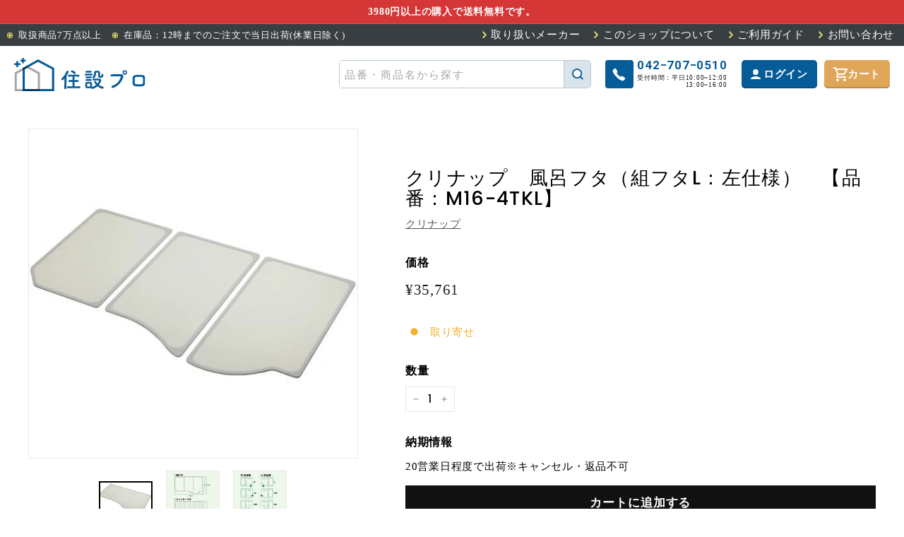

--- FILE ---
content_type: text/html; charset=utf-8
request_url: https://jyusetsupro.com/products/1000255
body_size: 20121
content:
<!doctype html>
<html class="no-js" lang="ja" dir="ltr">
<head>
    
  <meta name="google-site-verification" content="cQGtxG8xkjhPT5jI2apxiZ4iXK7x2yeepaL__6fG6IQ" />
  <meta charset="utf-8">
  <meta http-equiv="X-UA-Compatible" content="IE=edge,chrome=1">
  <meta name="viewport" content="width=device-width,initial-scale=1">
  <!-- Google Tag Manager -->
  <script>(function(w,d,s,l,i){w[l]=w[l]||[];w[l].push({'gtm.start':
  new Date().getTime(),event:'gtm.js'});var f=d.getElementsByTagName(s)[0],
  j=d.createElement(s),dl=l!='dataLayer'?'&l='+l:'';j.async=true;j.src=
  'https://www.googletagmanager.com/gtm.js?id='+i+dl;f.parentNode.insertBefore(j,f);
  })(window,document,'script','dataLayer','GTM-WQG9CJN2');</script>
  <!-- End Google Tag Manager -->
  <meta name="theme-color" content="#111111">
  <link rel="canonical" href="https://jyusetsupro.com/products/1000255">
  <link rel="preload" as="style" href="//jyusetsupro.com/cdn/shop/t/11/assets/theme.css?v=41943988545035798101767948976">
  <link rel="preload" as="script" href="//jyusetsupro.com/cdn/shop/t/11/assets/theme.js?v=76076360712075841051767948975">
  <link rel="preconnect" href="https://cdn.shopify.com">
  <link rel="preconnect" href="https://fonts.shopifycdn.com">
  <link rel="dns-prefetch" href="https://productreviews.shopifycdn.com">
  <link rel="dns-prefetch" href="https://ajax.googleapis.com">
  <link rel="dns-prefetch" href="https://maps.googleapis.com">
  <link rel="dns-prefetch" href="https://maps.gstatic.com"><link rel="shortcut icon" href="//jyusetsupro.com/cdn/shop/files/jyusetsu_favicon_32x32.png?v=1695965829" type="image/png" /><title>クリナップ　風呂フタ（組フタL：左仕様）　【品番：M16-4TKL】
&ndash; 住設プロ 本店
</title>
<meta name="description" content="●サイズ： W140.1×D83.1×H0.4cm ●重量： 3.7kg ●対象商品： 平成14年2月～平成16年9月にご購入のシステムバスルーム・ラクシーユ ●浴槽タイプ： スリースタイル浴槽 ●浴室サイズ： 1621A・1717・1616 ●L：左仕様 ※浴室のドア位置と浴槽位置によって右仕様（R）と左仕様（L）がありますので、ご確認ください。 ※ご使用中の風呂フタの寸法をご確認ください。 【メーカー名】クリナップ（株） 【メーカー品番】M16-4TKL"><meta property="og:site_name" content="住設プロ 本店">
  <meta property="og:url" content="https://jyusetsupro.com/products/1000255">
  <meta property="og:title" content="クリナップ　風呂フタ（組フタL：左仕様）　【品番：M16-4TKL】">
  <meta property="og:type" content="product">
  <meta property="og:description" content="●サイズ： W140.1×D83.1×H0.4cm ●重量： 3.7kg ●対象商品： 平成14年2月～平成16年9月にご購入のシステムバスルーム・ラクシーユ ●浴槽タイプ： スリースタイル浴槽 ●浴室サイズ： 1621A・1717・1616 ●L：左仕様 ※浴室のドア位置と浴槽位置によって右仕様（R）と左仕様（L）がありますので、ご確認ください。 ※ご使用中の風呂フタの寸法をご確認ください。 【メーカー名】クリナップ（株） 【メーカー品番】M16-4TKL"><meta property="og:image" content="http://jyusetsupro.com/cdn/shop/products/1000255-1.jpg?v=1684924954">
    <meta property="og:image:secure_url" content="https://jyusetsupro.com/cdn/shop/products/1000255-1.jpg?v=1684924954">
    <meta property="og:image:width" content="500">
    <meta property="og:image:height" content="294"><meta name="twitter:site" content="@">
  <meta name="twitter:card" content="summary_large_image">
  <meta name="twitter:title" content="クリナップ　風呂フタ（組フタL：左仕様）　【品番：M16-4TKL】">
  <meta name="twitter:description" content="●サイズ： W140.1×D83.1×H0.4cm ●重量： 3.7kg ●対象商品： 平成14年2月～平成16年9月にご購入のシステムバスルーム・ラクシーユ ●浴槽タイプ： スリースタイル浴槽 ●浴室サイズ： 1621A・1717・1616 ●L：左仕様 ※浴室のドア位置と浴槽位置によって右仕様（R）と左仕様（L）がありますので、ご確認ください。 ※ご使用中の風呂フタの寸法をご確認ください。 【メーカー名】クリナップ（株） 【メーカー品番】M16-4TKL">
<style data-shopify>@font-face {
  font-family: Poppins;
  font-weight: 500;
  font-style: normal;
  font-display: swap;
  src: url("//jyusetsupro.com/cdn/fonts/poppins/poppins_n5.ad5b4b72b59a00358afc706450c864c3c8323842.woff2") format("woff2"),
       url("//jyusetsupro.com/cdn/fonts/poppins/poppins_n5.33757fdf985af2d24b32fcd84c9a09224d4b2c39.woff") format("woff");
}

  @font-face {
  font-family: Poppins;
  font-weight: 300;
  font-style: normal;
  font-display: swap;
  src: url("//jyusetsupro.com/cdn/fonts/poppins/poppins_n3.05f58335c3209cce17da4f1f1ab324ebe2982441.woff2") format("woff2"),
       url("//jyusetsupro.com/cdn/fonts/poppins/poppins_n3.6971368e1f131d2c8ff8e3a44a36b577fdda3ff5.woff") format("woff");
}


  @font-face {
  font-family: Poppins;
  font-weight: 600;
  font-style: normal;
  font-display: swap;
  src: url("//jyusetsupro.com/cdn/fonts/poppins/poppins_n6.aa29d4918bc243723d56b59572e18228ed0786f6.woff2") format("woff2"),
       url("//jyusetsupro.com/cdn/fonts/poppins/poppins_n6.5f815d845fe073750885d5b7e619ee00e8111208.woff") format("woff");
}

  @font-face {
  font-family: Poppins;
  font-weight: 300;
  font-style: italic;
  font-display: swap;
  src: url("//jyusetsupro.com/cdn/fonts/poppins/poppins_i3.8536b4423050219f608e17f134fe9ea3b01ed890.woff2") format("woff2"),
       url("//jyusetsupro.com/cdn/fonts/poppins/poppins_i3.0f4433ada196bcabf726ed78f8e37e0995762f7f.woff") format("woff");
}

  @font-face {
  font-family: Poppins;
  font-weight: 600;
  font-style: italic;
  font-display: swap;
  src: url("//jyusetsupro.com/cdn/fonts/poppins/poppins_i6.bb8044d6203f492888d626dafda3c2999253e8e9.woff2") format("woff2"),
       url("//jyusetsupro.com/cdn/fonts/poppins/poppins_i6.e233dec1a61b1e7dead9f920159eda42280a02c3.woff") format("woff");
}

</style><link href="//jyusetsupro.com/cdn/shop/t/11/assets/theme.css?v=41943988545035798101767948976" rel="stylesheet" type="text/css" media="all" />
<style data-shopify>:root {
    --typeHeaderPrimary: Poppins;
    --typeHeaderFallback: sans-serif;
    --typeHeaderSize: 32px;
    --typeHeaderWeight: 500;
    --typeHeaderLineHeight: 1.1;
    --typeHeaderSpacing: 0.05em;

    --typeBasePrimary:Poppins;
    --typeBaseFallback:sans-serif;
    --typeBaseSize: 15px;
    --typeBaseWeight: 300;
    --typeBaseSpacing: 0.05em;
    --typeBaseLineHeight: 1.6;

    --colorSmallImageBg: #ffffff;
    --colorSmallImageBgDark: #f7f7f7;
    --colorLargeImageBg: #0f0f0f;
    --colorLargeImageBgLight: #303030;

    --iconWeight: 3px;
    --iconLinecaps: miter;

    
      --buttonRadius: 0px;
      --btnPadding: 11px 20px;
    

    
      --roundness: 0px;
    

    
      --gridThickness: 0px;
    

    --productTileMargin: 10%;
    --collectionTileMargin: 15%;

    --swatchSize: 40px;
  }

  @media screen and (max-width: 768px) {
    :root {
      --typeBaseSize: 13px;

      
        --roundness: 0px;
        --btnPadding: 9px 17px;
      
    }
  }</style><link rel="preconnect" href="https://fonts.googleapis.com">
  <link rel="preconnect" href="https://fonts.gstatic.com" crossorigin>
  <link href="https://fonts.googleapis.com/css2?family=Roboto:wght@700&display=swap" rel="stylesheet">

  <link rel="preload" as="style" href="//jyusetsupro.com/cdn/shop/t/11/assets/swiper-bundle.min.css?v=182597874344001773031682538605"
    onload="this.onload=null;this.rel='stylesheet'" />
  <link rel="preload" as="style" href="//jyusetsupro.com/cdn/shop/t/11/assets/oc-theme.css?v=112222108873834563561756082844"
    onload="this.onload=null;this.rel='stylesheet'" /><script>
    document.documentElement.className = document.documentElement.className.replace('no-js', 'js');

    window.theme = window.theme || {};
    theme.routes = {
      home: "/",
      collections: "/collections",
      cart: "/cart.js",
      cartPage: "/cart",
      cartAdd: "/cart/add.js",
      cartChange: "/cart/change.js",
      search: "/search"
    };
    theme.strings = {
      soldOut: "売り切れ",
      unavailable: "利用できません",
      inStockLabel: "在庫あり",
      stockLabel: "在庫あり",
      willNotShipUntil: "",
      willBeInStockAfter: "",
      waitingForStock: "",
      savePrice: "",
      cartEmpty: "カートは空です。",
      cartTermsConfirmation: "購入するには利用規約に同意する必要があります。",
      searchCollections: "コレクション：",
      searchPages: "ページ",
      searchArticles: "記事："
    };
    theme.settings = {
      dynamicVariantsEnable: true,
      cartType: "dropdown",
      isCustomerTemplate: false,
      moneyFormat: "¥{{amount_no_decimals}}",
      saveType: "dollar",
      productImageSize: "square",
      productImageCover: false,
      predictiveSearch: true,
      predictiveSearchType: "product,article",
      superScriptSetting: true,
      superScriptPrice: false,
      quickView: true,
      quickAdd: true,
      themeName: 'Expanse',
      themeVersion: "2.4.0"
    };
  </script>

  <script>window.performance && window.performance.mark && window.performance.mark('shopify.content_for_header.start');</script><meta name="google-site-verification" content="BYUmJmY451K64-PBIaHtCw5Ajq0OJwjyVdoAmFE0RrM">
<meta id="shopify-digital-wallet" name="shopify-digital-wallet" content="/73710698800/digital_wallets/dialog">
<meta name="shopify-checkout-api-token" content="76fc83f37a8d591ccaa9ca352ee4a18a">
<link rel="alternate" type="application/json+oembed" href="https://jyusetsupro.com/products/1000255.oembed">
<script async="async" src="/checkouts/internal/preloads.js?locale=ja-JP"></script>
<script id="apple-pay-shop-capabilities" type="application/json">{"shopId":73710698800,"countryCode":"JP","currencyCode":"JPY","merchantCapabilities":["supports3DS"],"merchantId":"gid:\/\/shopify\/Shop\/73710698800","merchantName":"住設プロ 本店","requiredBillingContactFields":["postalAddress","email","phone"],"requiredShippingContactFields":["postalAddress","email","phone"],"shippingType":"shipping","supportedNetworks":["visa","masterCard","amex","jcb","discover"],"total":{"type":"pending","label":"住設プロ 本店","amount":"1.00"},"shopifyPaymentsEnabled":true,"supportsSubscriptions":true}</script>
<script id="shopify-features" type="application/json">{"accessToken":"76fc83f37a8d591ccaa9ca352ee4a18a","betas":["rich-media-storefront-analytics"],"domain":"jyusetsupro.com","predictiveSearch":false,"shopId":73710698800,"locale":"ja"}</script>
<script>var Shopify = Shopify || {};
Shopify.shop = "jyusetsupro.myshopify.com";
Shopify.locale = "ja";
Shopify.currency = {"active":"JPY","rate":"1.0"};
Shopify.country = "JP";
Shopify.theme = {"name":"jyusetsu\/main","id":148328153392,"schema_name":"Expanse","schema_version":"2.4.0","theme_store_id":null,"role":"main"};
Shopify.theme.handle = "null";
Shopify.theme.style = {"id":null,"handle":null};
Shopify.cdnHost = "jyusetsupro.com/cdn";
Shopify.routes = Shopify.routes || {};
Shopify.routes.root = "/";</script>
<script type="module">!function(o){(o.Shopify=o.Shopify||{}).modules=!0}(window);</script>
<script>!function(o){function n(){var o=[];function n(){o.push(Array.prototype.slice.apply(arguments))}return n.q=o,n}var t=o.Shopify=o.Shopify||{};t.loadFeatures=n(),t.autoloadFeatures=n()}(window);</script>
<script id="shop-js-analytics" type="application/json">{"pageType":"product"}</script>
<script defer="defer" async type="module" src="//jyusetsupro.com/cdn/shopifycloud/shop-js/modules/v2/client.init-shop-cart-sync_CZKilf07.ja.esm.js"></script>
<script defer="defer" async type="module" src="//jyusetsupro.com/cdn/shopifycloud/shop-js/modules/v2/chunk.common_rlhnONO2.esm.js"></script>
<script type="module">
  await import("//jyusetsupro.com/cdn/shopifycloud/shop-js/modules/v2/client.init-shop-cart-sync_CZKilf07.ja.esm.js");
await import("//jyusetsupro.com/cdn/shopifycloud/shop-js/modules/v2/chunk.common_rlhnONO2.esm.js");

  window.Shopify.SignInWithShop?.initShopCartSync?.({"fedCMEnabled":true,"windoidEnabled":true});

</script>
<script id="__st">var __st={"a":73710698800,"offset":32400,"reqid":"f84642a5-c264-401a-945c-9154df4495cf-1768981127","pageurl":"jyusetsupro.com\/products\/1000255","u":"ae32c2507b0c","p":"product","rtyp":"product","rid":8354628632880};</script>
<script>window.ShopifyPaypalV4VisibilityTracking = true;</script>
<script id="captcha-bootstrap">!function(){'use strict';const t='contact',e='account',n='new_comment',o=[[t,t],['blogs',n],['comments',n],[t,'customer']],c=[[e,'customer_login'],[e,'guest_login'],[e,'recover_customer_password'],[e,'create_customer']],r=t=>t.map((([t,e])=>`form[action*='/${t}']:not([data-nocaptcha='true']) input[name='form_type'][value='${e}']`)).join(','),a=t=>()=>t?[...document.querySelectorAll(t)].map((t=>t.form)):[];function s(){const t=[...o],e=r(t);return a(e)}const i='password',u='form_key',d=['recaptcha-v3-token','g-recaptcha-response','h-captcha-response',i],f=()=>{try{return window.sessionStorage}catch{return}},m='__shopify_v',_=t=>t.elements[u];function p(t,e,n=!1){try{const o=window.sessionStorage,c=JSON.parse(o.getItem(e)),{data:r}=function(t){const{data:e,action:n}=t;return t[m]||n?{data:e,action:n}:{data:t,action:n}}(c);for(const[e,n]of Object.entries(r))t.elements[e]&&(t.elements[e].value=n);n&&o.removeItem(e)}catch(o){console.error('form repopulation failed',{error:o})}}const l='form_type',E='cptcha';function T(t){t.dataset[E]=!0}const w=window,h=w.document,L='Shopify',v='ce_forms',y='captcha';let A=!1;((t,e)=>{const n=(g='f06e6c50-85a8-45c8-87d0-21a2b65856fe',I='https://cdn.shopify.com/shopifycloud/storefront-forms-hcaptcha/ce_storefront_forms_captcha_hcaptcha.v1.5.2.iife.js',D={infoText:'hCaptchaによる保護',privacyText:'プライバシー',termsText:'利用規約'},(t,e,n)=>{const o=w[L][v],c=o.bindForm;if(c)return c(t,g,e,D).then(n);var r;o.q.push([[t,g,e,D],n]),r=I,A||(h.body.append(Object.assign(h.createElement('script'),{id:'captcha-provider',async:!0,src:r})),A=!0)});var g,I,D;w[L]=w[L]||{},w[L][v]=w[L][v]||{},w[L][v].q=[],w[L][y]=w[L][y]||{},w[L][y].protect=function(t,e){n(t,void 0,e),T(t)},Object.freeze(w[L][y]),function(t,e,n,w,h,L){const[v,y,A,g]=function(t,e,n){const i=e?o:[],u=t?c:[],d=[...i,...u],f=r(d),m=r(i),_=r(d.filter((([t,e])=>n.includes(e))));return[a(f),a(m),a(_),s()]}(w,h,L),I=t=>{const e=t.target;return e instanceof HTMLFormElement?e:e&&e.form},D=t=>v().includes(t);t.addEventListener('submit',(t=>{const e=I(t);if(!e)return;const n=D(e)&&!e.dataset.hcaptchaBound&&!e.dataset.recaptchaBound,o=_(e),c=g().includes(e)&&(!o||!o.value);(n||c)&&t.preventDefault(),c&&!n&&(function(t){try{if(!f())return;!function(t){const e=f();if(!e)return;const n=_(t);if(!n)return;const o=n.value;o&&e.removeItem(o)}(t);const e=Array.from(Array(32),(()=>Math.random().toString(36)[2])).join('');!function(t,e){_(t)||t.append(Object.assign(document.createElement('input'),{type:'hidden',name:u})),t.elements[u].value=e}(t,e),function(t,e){const n=f();if(!n)return;const o=[...t.querySelectorAll(`input[type='${i}']`)].map((({name:t})=>t)),c=[...d,...o],r={};for(const[a,s]of new FormData(t).entries())c.includes(a)||(r[a]=s);n.setItem(e,JSON.stringify({[m]:1,action:t.action,data:r}))}(t,e)}catch(e){console.error('failed to persist form',e)}}(e),e.submit())}));const S=(t,e)=>{t&&!t.dataset[E]&&(n(t,e.some((e=>e===t))),T(t))};for(const o of['focusin','change'])t.addEventListener(o,(t=>{const e=I(t);D(e)&&S(e,y())}));const B=e.get('form_key'),M=e.get(l),P=B&&M;t.addEventListener('DOMContentLoaded',(()=>{const t=y();if(P)for(const e of t)e.elements[l].value===M&&p(e,B);[...new Set([...A(),...v().filter((t=>'true'===t.dataset.shopifyCaptcha))])].forEach((e=>S(e,t)))}))}(h,new URLSearchParams(w.location.search),n,t,e,['guest_login'])})(!0,!0)}();</script>
<script integrity="sha256-4kQ18oKyAcykRKYeNunJcIwy7WH5gtpwJnB7kiuLZ1E=" data-source-attribution="shopify.loadfeatures" defer="defer" src="//jyusetsupro.com/cdn/shopifycloud/storefront/assets/storefront/load_feature-a0a9edcb.js" crossorigin="anonymous"></script>
<script data-source-attribution="shopify.dynamic_checkout.dynamic.init">var Shopify=Shopify||{};Shopify.PaymentButton=Shopify.PaymentButton||{isStorefrontPortableWallets:!0,init:function(){window.Shopify.PaymentButton.init=function(){};var t=document.createElement("script");t.src="https://jyusetsupro.com/cdn/shopifycloud/portable-wallets/latest/portable-wallets.ja.js",t.type="module",document.head.appendChild(t)}};
</script>
<script data-source-attribution="shopify.dynamic_checkout.buyer_consent">
  function portableWalletsHideBuyerConsent(e){var t=document.getElementById("shopify-buyer-consent"),n=document.getElementById("shopify-subscription-policy-button");t&&n&&(t.classList.add("hidden"),t.setAttribute("aria-hidden","true"),n.removeEventListener("click",e))}function portableWalletsShowBuyerConsent(e){var t=document.getElementById("shopify-buyer-consent"),n=document.getElementById("shopify-subscription-policy-button");t&&n&&(t.classList.remove("hidden"),t.removeAttribute("aria-hidden"),n.addEventListener("click",e))}window.Shopify?.PaymentButton&&(window.Shopify.PaymentButton.hideBuyerConsent=portableWalletsHideBuyerConsent,window.Shopify.PaymentButton.showBuyerConsent=portableWalletsShowBuyerConsent);
</script>
<script data-source-attribution="shopify.dynamic_checkout.cart.bootstrap">document.addEventListener("DOMContentLoaded",(function(){function t(){return document.querySelector("shopify-accelerated-checkout-cart, shopify-accelerated-checkout")}if(t())Shopify.PaymentButton.init();else{new MutationObserver((function(e,n){t()&&(Shopify.PaymentButton.init(),n.disconnect())})).observe(document.body,{childList:!0,subtree:!0})}}));
</script>
<link id="shopify-accelerated-checkout-styles" rel="stylesheet" media="screen" href="https://jyusetsupro.com/cdn/shopifycloud/portable-wallets/latest/accelerated-checkout-backwards-compat.css" crossorigin="anonymous">
<style id="shopify-accelerated-checkout-cart">
        #shopify-buyer-consent {
  margin-top: 1em;
  display: inline-block;
  width: 100%;
}

#shopify-buyer-consent.hidden {
  display: none;
}

#shopify-subscription-policy-button {
  background: none;
  border: none;
  padding: 0;
  text-decoration: underline;
  font-size: inherit;
  cursor: pointer;
}

#shopify-subscription-policy-button::before {
  box-shadow: none;
}

      </style>

<script>window.performance && window.performance.mark && window.performance.mark('shopify.content_for_header.end');</script>

  <script src="//jyusetsupro.com/cdn/shop/t/11/assets/jquery-3.3.1.js?v=70602749767173056351682538596" defer="defer"></script>
  <script src="//jyusetsupro.com/cdn/shop/t/11/assets/vendor-scripts-v2.js" defer="defer"></script>
  <script src="//jyusetsupro.com/cdn/shop/t/11/assets/theme.js?v=76076360712075841051767948975" defer="defer"></script>

  <script src="//jyusetsupro.com/cdn/shop/t/11/assets/swiper-bundle.min.js?v=75993313813068571671682538606" defer="defer"></script>
  <script src="//jyusetsupro.com/cdn/shop/t/11/assets/oc-theme.js?v=103996704762094250601767948966" defer="defer"></script><link href="https://monorail-edge.shopifysvc.com" rel="dns-prefetch">
<script>(function(){if ("sendBeacon" in navigator && "performance" in window) {try {var session_token_from_headers = performance.getEntriesByType('navigation')[0].serverTiming.find(x => x.name == '_s').description;} catch {var session_token_from_headers = undefined;}var session_cookie_matches = document.cookie.match(/_shopify_s=([^;]*)/);var session_token_from_cookie = session_cookie_matches && session_cookie_matches.length === 2 ? session_cookie_matches[1] : "";var session_token = session_token_from_headers || session_token_from_cookie || "";function handle_abandonment_event(e) {var entries = performance.getEntries().filter(function(entry) {return /monorail-edge.shopifysvc.com/.test(entry.name);});if (!window.abandonment_tracked && entries.length === 0) {window.abandonment_tracked = true;var currentMs = Date.now();var navigation_start = performance.timing.navigationStart;var payload = {shop_id: 73710698800,url: window.location.href,navigation_start,duration: currentMs - navigation_start,session_token,page_type: "product"};window.navigator.sendBeacon("https://monorail-edge.shopifysvc.com/v1/produce", JSON.stringify({schema_id: "online_store_buyer_site_abandonment/1.1",payload: payload,metadata: {event_created_at_ms: currentMs,event_sent_at_ms: currentMs}}));}}window.addEventListener('pagehide', handle_abandonment_event);}}());</script>
<script id="web-pixels-manager-setup">(function e(e,d,r,n,o){if(void 0===o&&(o={}),!Boolean(null===(a=null===(i=window.Shopify)||void 0===i?void 0:i.analytics)||void 0===a?void 0:a.replayQueue)){var i,a;window.Shopify=window.Shopify||{};var t=window.Shopify;t.analytics=t.analytics||{};var s=t.analytics;s.replayQueue=[],s.publish=function(e,d,r){return s.replayQueue.push([e,d,r]),!0};try{self.performance.mark("wpm:start")}catch(e){}var l=function(){var e={modern:/Edge?\/(1{2}[4-9]|1[2-9]\d|[2-9]\d{2}|\d{4,})\.\d+(\.\d+|)|Firefox\/(1{2}[4-9]|1[2-9]\d|[2-9]\d{2}|\d{4,})\.\d+(\.\d+|)|Chrom(ium|e)\/(9{2}|\d{3,})\.\d+(\.\d+|)|(Maci|X1{2}).+ Version\/(15\.\d+|(1[6-9]|[2-9]\d|\d{3,})\.\d+)([,.]\d+|)( \(\w+\)|)( Mobile\/\w+|) Safari\/|Chrome.+OPR\/(9{2}|\d{3,})\.\d+\.\d+|(CPU[ +]OS|iPhone[ +]OS|CPU[ +]iPhone|CPU IPhone OS|CPU iPad OS)[ +]+(15[._]\d+|(1[6-9]|[2-9]\d|\d{3,})[._]\d+)([._]\d+|)|Android:?[ /-](13[3-9]|1[4-9]\d|[2-9]\d{2}|\d{4,})(\.\d+|)(\.\d+|)|Android.+Firefox\/(13[5-9]|1[4-9]\d|[2-9]\d{2}|\d{4,})\.\d+(\.\d+|)|Android.+Chrom(ium|e)\/(13[3-9]|1[4-9]\d|[2-9]\d{2}|\d{4,})\.\d+(\.\d+|)|SamsungBrowser\/([2-9]\d|\d{3,})\.\d+/,legacy:/Edge?\/(1[6-9]|[2-9]\d|\d{3,})\.\d+(\.\d+|)|Firefox\/(5[4-9]|[6-9]\d|\d{3,})\.\d+(\.\d+|)|Chrom(ium|e)\/(5[1-9]|[6-9]\d|\d{3,})\.\d+(\.\d+|)([\d.]+$|.*Safari\/(?![\d.]+ Edge\/[\d.]+$))|(Maci|X1{2}).+ Version\/(10\.\d+|(1[1-9]|[2-9]\d|\d{3,})\.\d+)([,.]\d+|)( \(\w+\)|)( Mobile\/\w+|) Safari\/|Chrome.+OPR\/(3[89]|[4-9]\d|\d{3,})\.\d+\.\d+|(CPU[ +]OS|iPhone[ +]OS|CPU[ +]iPhone|CPU IPhone OS|CPU iPad OS)[ +]+(10[._]\d+|(1[1-9]|[2-9]\d|\d{3,})[._]\d+)([._]\d+|)|Android:?[ /-](13[3-9]|1[4-9]\d|[2-9]\d{2}|\d{4,})(\.\d+|)(\.\d+|)|Mobile Safari.+OPR\/([89]\d|\d{3,})\.\d+\.\d+|Android.+Firefox\/(13[5-9]|1[4-9]\d|[2-9]\d{2}|\d{4,})\.\d+(\.\d+|)|Android.+Chrom(ium|e)\/(13[3-9]|1[4-9]\d|[2-9]\d{2}|\d{4,})\.\d+(\.\d+|)|Android.+(UC? ?Browser|UCWEB|U3)[ /]?(15\.([5-9]|\d{2,})|(1[6-9]|[2-9]\d|\d{3,})\.\d+)\.\d+|SamsungBrowser\/(5\.\d+|([6-9]|\d{2,})\.\d+)|Android.+MQ{2}Browser\/(14(\.(9|\d{2,})|)|(1[5-9]|[2-9]\d|\d{3,})(\.\d+|))(\.\d+|)|K[Aa][Ii]OS\/(3\.\d+|([4-9]|\d{2,})\.\d+)(\.\d+|)/},d=e.modern,r=e.legacy,n=navigator.userAgent;return n.match(d)?"modern":n.match(r)?"legacy":"unknown"}(),u="modern"===l?"modern":"legacy",c=(null!=n?n:{modern:"",legacy:""})[u],f=function(e){return[e.baseUrl,"/wpm","/b",e.hashVersion,"modern"===e.buildTarget?"m":"l",".js"].join("")}({baseUrl:d,hashVersion:r,buildTarget:u}),m=function(e){var d=e.version,r=e.bundleTarget,n=e.surface,o=e.pageUrl,i=e.monorailEndpoint;return{emit:function(e){var a=e.status,t=e.errorMsg,s=(new Date).getTime(),l=JSON.stringify({metadata:{event_sent_at_ms:s},events:[{schema_id:"web_pixels_manager_load/3.1",payload:{version:d,bundle_target:r,page_url:o,status:a,surface:n,error_msg:t},metadata:{event_created_at_ms:s}}]});if(!i)return console&&console.warn&&console.warn("[Web Pixels Manager] No Monorail endpoint provided, skipping logging."),!1;try{return self.navigator.sendBeacon.bind(self.navigator)(i,l)}catch(e){}var u=new XMLHttpRequest;try{return u.open("POST",i,!0),u.setRequestHeader("Content-Type","text/plain"),u.send(l),!0}catch(e){return console&&console.warn&&console.warn("[Web Pixels Manager] Got an unhandled error while logging to Monorail."),!1}}}}({version:r,bundleTarget:l,surface:e.surface,pageUrl:self.location.href,monorailEndpoint:e.monorailEndpoint});try{o.browserTarget=l,function(e){var d=e.src,r=e.async,n=void 0===r||r,o=e.onload,i=e.onerror,a=e.sri,t=e.scriptDataAttributes,s=void 0===t?{}:t,l=document.createElement("script"),u=document.querySelector("head"),c=document.querySelector("body");if(l.async=n,l.src=d,a&&(l.integrity=a,l.crossOrigin="anonymous"),s)for(var f in s)if(Object.prototype.hasOwnProperty.call(s,f))try{l.dataset[f]=s[f]}catch(e){}if(o&&l.addEventListener("load",o),i&&l.addEventListener("error",i),u)u.appendChild(l);else{if(!c)throw new Error("Did not find a head or body element to append the script");c.appendChild(l)}}({src:f,async:!0,onload:function(){if(!function(){var e,d;return Boolean(null===(d=null===(e=window.Shopify)||void 0===e?void 0:e.analytics)||void 0===d?void 0:d.initialized)}()){var d=window.webPixelsManager.init(e)||void 0;if(d){var r=window.Shopify.analytics;r.replayQueue.forEach((function(e){var r=e[0],n=e[1],o=e[2];d.publishCustomEvent(r,n,o)})),r.replayQueue=[],r.publish=d.publishCustomEvent,r.visitor=d.visitor,r.initialized=!0}}},onerror:function(){return m.emit({status:"failed",errorMsg:"".concat(f," has failed to load")})},sri:function(e){var d=/^sha384-[A-Za-z0-9+/=]+$/;return"string"==typeof e&&d.test(e)}(c)?c:"",scriptDataAttributes:o}),m.emit({status:"loading"})}catch(e){m.emit({status:"failed",errorMsg:(null==e?void 0:e.message)||"Unknown error"})}}})({shopId: 73710698800,storefrontBaseUrl: "https://jyusetsupro.com",extensionsBaseUrl: "https://extensions.shopifycdn.com/cdn/shopifycloud/web-pixels-manager",monorailEndpoint: "https://monorail-edge.shopifysvc.com/unstable/produce_batch",surface: "storefront-renderer",enabledBetaFlags: ["2dca8a86"],webPixelsConfigList: [{"id":"802980144","configuration":"{\"config\":\"{\\\"pixel_id\\\":\\\"G-ZNBBJYRC18\\\",\\\"target_country\\\":\\\"JP\\\",\\\"gtag_events\\\":[{\\\"type\\\":\\\"begin_checkout\\\",\\\"action_label\\\":\\\"G-ZNBBJYRC18\\\"},{\\\"type\\\":\\\"search\\\",\\\"action_label\\\":\\\"G-ZNBBJYRC18\\\"},{\\\"type\\\":\\\"view_item\\\",\\\"action_label\\\":[\\\"G-ZNBBJYRC18\\\",\\\"MC-3CD9J0DEFC\\\"]},{\\\"type\\\":\\\"purchase\\\",\\\"action_label\\\":[\\\"G-ZNBBJYRC18\\\",\\\"MC-3CD9J0DEFC\\\"]},{\\\"type\\\":\\\"page_view\\\",\\\"action_label\\\":[\\\"G-ZNBBJYRC18\\\",\\\"MC-3CD9J0DEFC\\\"]},{\\\"type\\\":\\\"add_payment_info\\\",\\\"action_label\\\":\\\"G-ZNBBJYRC18\\\"},{\\\"type\\\":\\\"add_to_cart\\\",\\\"action_label\\\":\\\"G-ZNBBJYRC18\\\"}],\\\"enable_monitoring_mode\\\":false}\"}","eventPayloadVersion":"v1","runtimeContext":"OPEN","scriptVersion":"b2a88bafab3e21179ed38636efcd8a93","type":"APP","apiClientId":1780363,"privacyPurposes":[],"dataSharingAdjustments":{"protectedCustomerApprovalScopes":["read_customer_address","read_customer_email","read_customer_name","read_customer_personal_data","read_customer_phone"]}},{"id":"shopify-app-pixel","configuration":"{}","eventPayloadVersion":"v1","runtimeContext":"STRICT","scriptVersion":"0450","apiClientId":"shopify-pixel","type":"APP","privacyPurposes":["ANALYTICS","MARKETING"]},{"id":"shopify-custom-pixel","eventPayloadVersion":"v1","runtimeContext":"LAX","scriptVersion":"0450","apiClientId":"shopify-pixel","type":"CUSTOM","privacyPurposes":["ANALYTICS","MARKETING"]}],isMerchantRequest: false,initData: {"shop":{"name":"住設プロ 本店","paymentSettings":{"currencyCode":"JPY"},"myshopifyDomain":"jyusetsupro.myshopify.com","countryCode":"JP","storefrontUrl":"https:\/\/jyusetsupro.com"},"customer":null,"cart":null,"checkout":null,"productVariants":[{"price":{"amount":35761.0,"currencyCode":"JPY"},"product":{"title":"クリナップ　風呂フタ（組フタL：左仕様）　【品番：M16-4TKL】","vendor":"クリナップ","id":"8354628632880","untranslatedTitle":"クリナップ　風呂フタ（組フタL：左仕様）　【品番：M16-4TKL】","url":"\/products\/1000255","type":""},"id":"45197537771824","image":{"src":"\/\/jyusetsupro.com\/cdn\/shop\/products\/1000255-1.jpg?v=1684924954"},"sku":"1000255","title":"Default Title","untranslatedTitle":"Default Title"}],"purchasingCompany":null},},"https://jyusetsupro.com/cdn","fcfee988w5aeb613cpc8e4bc33m6693e112",{"modern":"","legacy":""},{"shopId":"73710698800","storefrontBaseUrl":"https:\/\/jyusetsupro.com","extensionBaseUrl":"https:\/\/extensions.shopifycdn.com\/cdn\/shopifycloud\/web-pixels-manager","surface":"storefront-renderer","enabledBetaFlags":"[\"2dca8a86\"]","isMerchantRequest":"false","hashVersion":"fcfee988w5aeb613cpc8e4bc33m6693e112","publish":"custom","events":"[[\"page_viewed\",{}],[\"product_viewed\",{\"productVariant\":{\"price\":{\"amount\":35761.0,\"currencyCode\":\"JPY\"},\"product\":{\"title\":\"クリナップ　風呂フタ（組フタL：左仕様）　【品番：M16-4TKL】\",\"vendor\":\"クリナップ\",\"id\":\"8354628632880\",\"untranslatedTitle\":\"クリナップ　風呂フタ（組フタL：左仕様）　【品番：M16-4TKL】\",\"url\":\"\/products\/1000255\",\"type\":\"\"},\"id\":\"45197537771824\",\"image\":{\"src\":\"\/\/jyusetsupro.com\/cdn\/shop\/products\/1000255-1.jpg?v=1684924954\"},\"sku\":\"1000255\",\"title\":\"Default Title\",\"untranslatedTitle\":\"Default Title\"}}]]"});</script><script>
  window.ShopifyAnalytics = window.ShopifyAnalytics || {};
  window.ShopifyAnalytics.meta = window.ShopifyAnalytics.meta || {};
  window.ShopifyAnalytics.meta.currency = 'JPY';
  var meta = {"product":{"id":8354628632880,"gid":"gid:\/\/shopify\/Product\/8354628632880","vendor":"クリナップ","type":"","handle":"1000255","variants":[{"id":45197537771824,"price":3576100,"name":"クリナップ　風呂フタ（組フタL：左仕様）　【品番：M16-4TKL】","public_title":null,"sku":"1000255"}],"remote":false},"page":{"pageType":"product","resourceType":"product","resourceId":8354628632880,"requestId":"f84642a5-c264-401a-945c-9154df4495cf-1768981127"}};
  for (var attr in meta) {
    window.ShopifyAnalytics.meta[attr] = meta[attr];
  }
</script>
<script class="analytics">
  (function () {
    var customDocumentWrite = function(content) {
      var jquery = null;

      if (window.jQuery) {
        jquery = window.jQuery;
      } else if (window.Checkout && window.Checkout.$) {
        jquery = window.Checkout.$;
      }

      if (jquery) {
        jquery('body').append(content);
      }
    };

    var hasLoggedConversion = function(token) {
      if (token) {
        return document.cookie.indexOf('loggedConversion=' + token) !== -1;
      }
      return false;
    }

    var setCookieIfConversion = function(token) {
      if (token) {
        var twoMonthsFromNow = new Date(Date.now());
        twoMonthsFromNow.setMonth(twoMonthsFromNow.getMonth() + 2);

        document.cookie = 'loggedConversion=' + token + '; expires=' + twoMonthsFromNow;
      }
    }

    var trekkie = window.ShopifyAnalytics.lib = window.trekkie = window.trekkie || [];
    if (trekkie.integrations) {
      return;
    }
    trekkie.methods = [
      'identify',
      'page',
      'ready',
      'track',
      'trackForm',
      'trackLink'
    ];
    trekkie.factory = function(method) {
      return function() {
        var args = Array.prototype.slice.call(arguments);
        args.unshift(method);
        trekkie.push(args);
        return trekkie;
      };
    };
    for (var i = 0; i < trekkie.methods.length; i++) {
      var key = trekkie.methods[i];
      trekkie[key] = trekkie.factory(key);
    }
    trekkie.load = function(config) {
      trekkie.config = config || {};
      trekkie.config.initialDocumentCookie = document.cookie;
      var first = document.getElementsByTagName('script')[0];
      var script = document.createElement('script');
      script.type = 'text/javascript';
      script.onerror = function(e) {
        var scriptFallback = document.createElement('script');
        scriptFallback.type = 'text/javascript';
        scriptFallback.onerror = function(error) {
                var Monorail = {
      produce: function produce(monorailDomain, schemaId, payload) {
        var currentMs = new Date().getTime();
        var event = {
          schema_id: schemaId,
          payload: payload,
          metadata: {
            event_created_at_ms: currentMs,
            event_sent_at_ms: currentMs
          }
        };
        return Monorail.sendRequest("https://" + monorailDomain + "/v1/produce", JSON.stringify(event));
      },
      sendRequest: function sendRequest(endpointUrl, payload) {
        // Try the sendBeacon API
        if (window && window.navigator && typeof window.navigator.sendBeacon === 'function' && typeof window.Blob === 'function' && !Monorail.isIos12()) {
          var blobData = new window.Blob([payload], {
            type: 'text/plain'
          });

          if (window.navigator.sendBeacon(endpointUrl, blobData)) {
            return true;
          } // sendBeacon was not successful

        } // XHR beacon

        var xhr = new XMLHttpRequest();

        try {
          xhr.open('POST', endpointUrl);
          xhr.setRequestHeader('Content-Type', 'text/plain');
          xhr.send(payload);
        } catch (e) {
          console.log(e);
        }

        return false;
      },
      isIos12: function isIos12() {
        return window.navigator.userAgent.lastIndexOf('iPhone; CPU iPhone OS 12_') !== -1 || window.navigator.userAgent.lastIndexOf('iPad; CPU OS 12_') !== -1;
      }
    };
    Monorail.produce('monorail-edge.shopifysvc.com',
      'trekkie_storefront_load_errors/1.1',
      {shop_id: 73710698800,
      theme_id: 148328153392,
      app_name: "storefront",
      context_url: window.location.href,
      source_url: "//jyusetsupro.com/cdn/s/trekkie.storefront.cd680fe47e6c39ca5d5df5f0a32d569bc48c0f27.min.js"});

        };
        scriptFallback.async = true;
        scriptFallback.src = '//jyusetsupro.com/cdn/s/trekkie.storefront.cd680fe47e6c39ca5d5df5f0a32d569bc48c0f27.min.js';
        first.parentNode.insertBefore(scriptFallback, first);
      };
      script.async = true;
      script.src = '//jyusetsupro.com/cdn/s/trekkie.storefront.cd680fe47e6c39ca5d5df5f0a32d569bc48c0f27.min.js';
      first.parentNode.insertBefore(script, first);
    };
    trekkie.load(
      {"Trekkie":{"appName":"storefront","development":false,"defaultAttributes":{"shopId":73710698800,"isMerchantRequest":null,"themeId":148328153392,"themeCityHash":"8053131420753361677","contentLanguage":"ja","currency":"JPY","eventMetadataId":"7d12be8b-a6f7-410d-b3db-7a79b3665a8d"},"isServerSideCookieWritingEnabled":true,"monorailRegion":"shop_domain","enabledBetaFlags":["65f19447"]},"Session Attribution":{},"S2S":{"facebookCapiEnabled":false,"source":"trekkie-storefront-renderer","apiClientId":580111}}
    );

    var loaded = false;
    trekkie.ready(function() {
      if (loaded) return;
      loaded = true;

      window.ShopifyAnalytics.lib = window.trekkie;

      var originalDocumentWrite = document.write;
      document.write = customDocumentWrite;
      try { window.ShopifyAnalytics.merchantGoogleAnalytics.call(this); } catch(error) {};
      document.write = originalDocumentWrite;

      window.ShopifyAnalytics.lib.page(null,{"pageType":"product","resourceType":"product","resourceId":8354628632880,"requestId":"f84642a5-c264-401a-945c-9154df4495cf-1768981127","shopifyEmitted":true});

      var match = window.location.pathname.match(/checkouts\/(.+)\/(thank_you|post_purchase)/)
      var token = match? match[1]: undefined;
      if (!hasLoggedConversion(token)) {
        setCookieIfConversion(token);
        window.ShopifyAnalytics.lib.track("Viewed Product",{"currency":"JPY","variantId":45197537771824,"productId":8354628632880,"productGid":"gid:\/\/shopify\/Product\/8354628632880","name":"クリナップ　風呂フタ（組フタL：左仕様）　【品番：M16-4TKL】","price":"35761","sku":"1000255","brand":"クリナップ","variant":null,"category":"","nonInteraction":true,"remote":false},undefined,undefined,{"shopifyEmitted":true});
      window.ShopifyAnalytics.lib.track("monorail:\/\/trekkie_storefront_viewed_product\/1.1",{"currency":"JPY","variantId":45197537771824,"productId":8354628632880,"productGid":"gid:\/\/shopify\/Product\/8354628632880","name":"クリナップ　風呂フタ（組フタL：左仕様）　【品番：M16-4TKL】","price":"35761","sku":"1000255","brand":"クリナップ","variant":null,"category":"","nonInteraction":true,"remote":false,"referer":"https:\/\/jyusetsupro.com\/products\/1000255"});
      }
    });


        var eventsListenerScript = document.createElement('script');
        eventsListenerScript.async = true;
        eventsListenerScript.src = "//jyusetsupro.com/cdn/shopifycloud/storefront/assets/shop_events_listener-3da45d37.js";
        document.getElementsByTagName('head')[0].appendChild(eventsListenerScript);

})();</script>
<script
  defer
  src="https://jyusetsupro.com/cdn/shopifycloud/perf-kit/shopify-perf-kit-3.0.4.min.js"
  data-application="storefront-renderer"
  data-shop-id="73710698800"
  data-render-region="gcp-us-central1"
  data-page-type="product"
  data-theme-instance-id="148328153392"
  data-theme-name="Expanse"
  data-theme-version="2.4.0"
  data-monorail-region="shop_domain"
  data-resource-timing-sampling-rate="10"
  data-shs="true"
  data-shs-beacon="true"
  data-shs-export-with-fetch="true"
  data-shs-logs-sample-rate="1"
  data-shs-beacon-endpoint="https://jyusetsupro.com/api/collect"
></script>
</head>

<body class="template-product template_product"
	data-transitions="false"
	data-button_style="square"
	data-edges=""
	data-type_header_capitalize="false"
	data-swatch_style="round"
	data-grid-style="simple"
>
  <!-- Google Tag Manager (noscript) -->
  <noscript><iframe src="https://www.googletagmanager.com/ns.html?id=GTM-WQG9CJN2"
  height="0" width="0" style="display:none;visibility:hidden"></iframe></noscript>
  <!-- End Google Tag Manager (noscript) -->

  

  <a class="in-page-link visually-hidden skip-link" href="#MainContent">コンテンツに飛ぶ</a>

  <div id="PageContainer" class="page-container">
    <div class="transition-body"><div id="shopify-section-jyu-announcement-bar" class="shopify-section toolbar-section">
<div data-section-id="jyu-announcement-bar" data-section-type="toolbar">
	<div class="toolbar jyu-toolbar">
		<div class="page-width">
			<div class="toolbar__content">
  <div class="toolbar__item toolbar__item--announcements">
    <div class="announcement-bar text-center">
      <div class="slideshow-wrapper">
        <button type="button" class="visually-hidden slideshow__pause" data-id="jyu-announcement-bar" aria-live="polite">
          <span class="slideshow__pause-stop">
            <svg aria-hidden="true" focusable="false" role="presentation" class="icon icon-pause" viewBox="0 0 10 13"><g fill="#000" fill-rule="evenodd"><path d="M0 0h3v13H0zM7 0h3v13H7z"/></g></svg>
            <span class="icon__fallback-text">スライドをストップ</span>
          </span>
          <span class="slideshow__pause-play">
            <svg aria-hidden="true" focusable="false" role="presentation" class="icon icon-play" viewBox="18.24 17.35 24.52 28.3"><path fill="#323232" d="M22.1 19.151v25.5l20.4-13.489-20.4-12.011z"/></svg>
            <span class="icon__fallback-text">スライドを再生</span>
          </span>
        </button>

        <div
          id="AnnouncementSlider"
          class="announcement-slider"
          data-block-count="1"><div
                id="AnnouncementSlide-jyu-announcement-bar-1"
                class="slideshow__slide announcement-slider__slide"
                data-index="0"
                >
                <div class="announcement-slider__content"><p>3980円以上の購入で送料無料です。</p>
</div>
              </div></div>
      </div>
    </div>
  </div>

</div>

		</div>
	</div>
</div>

<style> #shopify-section-jyu-announcement-bar .toolbar {position: fixed; top: 0; left: 0; width: 100%;} </style></div><div id="shopify-section-header" class="shopify-section header-section"><div data-section-id="header" data-section-type="header">
  <div id="HeaderWrapper">
    <header id="SiteHeader" class="site-header">
      <div class="site-header-top">
        <div class="site-header-bullet-items">
        
         <div class="site-header-bullet-item">
           <img class="site-header-bullet-icon" src="//jyusetsupro.com/cdn/shop/t/11/assets/jyu-header-bullet-icon.svg?v=133169009740547915521682538598">
           <span class="site-header-bullet-text">取扱商品7万点以上</span>
         </div>
        
         <div class="site-header-bullet-item">
           <img class="site-header-bullet-icon" src="//jyusetsupro.com/cdn/shop/t/11/assets/jyu-header-bullet-icon.svg?v=133169009740547915521682538598">
           <span class="site-header-bullet-text">在庫品：12時までのご注文で当日出荷(休業日除く)</span>
         </div>
        
        </div>
        <div class="header-main-menu">
          <ul class="site-main-menu site-navigation">
            
              <li class="menu-item">
                <a
                  class="menu-link"
                  href="/#manufacturers"
                  title="">
                  <img class="menu-item-arrow" src="//jyusetsupro.com/cdn/shop/t/11/assets/jyu-header-menu-item-arrow.svg?v=18500565705519866521682538599">
                  <span class="menu-item-label">取り扱いメーカー</span>
                </a>
              </li>
            
              <li class="menu-item">
                <a
                  class="menu-link"
                  href="/pages/about"
                  title="">
                  <img class="menu-item-arrow" src="//jyusetsupro.com/cdn/shop/t/11/assets/jyu-header-menu-item-arrow.svg?v=18500565705519866521682538599">
                  <span class="menu-item-label">このショップについて</span>
                </a>
              </li>
            
              <li class="menu-item">
                <a
                  class="menu-link"
                  href="/pages/guide"
                  title="">
                  <img class="menu-item-arrow" src="//jyusetsupro.com/cdn/shop/t/11/assets/jyu-header-menu-item-arrow.svg?v=18500565705519866521682538599">
                  <span class="menu-item-label">ご利用ガイド</span>
                </a>
              </li>
            
              <li class="menu-item">
                <a
                  class="menu-link"
                  href="/pages/contact"
                  title="">
                  <img class="menu-item-arrow" src="//jyusetsupro.com/cdn/shop/t/11/assets/jyu-header-menu-item-arrow.svg?v=18500565705519866521682538599">
                  <span class="menu-item-label">お問い合わせ</span>
                </a>
              </li>
            
          </ul>
        </div>
      </div>
      <div class="site-header-bottom">
        <div class="site-header-left">
          <a
            class="site-header-home-link"
            title="TOP"
            href="/"><img class="site-header-logo" src="//jyusetsupro.com/cdn/shop/t/11/assets/jyu-header-logo.svg?v=172604981670900983681682538599"></a>
        </div>
        <div class="site-header-right">
          <div class="site-header-search-wrap">
            <form
              class="site-header-search-form"
              action="/search"
              method="GET"
              role="search">
              <input
                type="text"
                class="site-header-search-input"
                name="q"
                id="search_input"
                placeholder="品番・商品名から探す">
              <button type="submit" class="site-header-search-btn">
                <img class="site-header-search-icon" src="//jyusetsupro.com/cdn/shop/t/11/assets/jyu-site-header-search-icon.svg?v=28246756177047967371682538602">
              </button>
            </form>
          </div>
          <a
            class="site-header-contact-box"
            href="tel:042−707−0510"
            title="お電話ください">
            <img class="site-header-contact-icon" src="//jyusetsupro.com/cdn/shop/t/11/assets/jyu-site-header-contact-icon.svg?v=179626779876096859351682538602">
            <div class="site-header-contact-info">
              <p class="site-header-contact-phone">042−707−0510</p>
              <p class="site-header-contact-hours">受付時間：平日10:00~12:00<br/>13:00~16:00</p>
            </div>
          </a>
          <a
            class="site-header-account-btn"
            title="カート"
            href="/account/login">
            <img class="site-header-account-icon" src="//jyusetsupro.com/cdn/shop/t/11/assets/jyu-site-header-account-icon.svg?v=117111984838708586571682538601">
            <span class="site-header-account-label">ログイン</span>
          </a>
          <a
            class="site-header-cart-btn"
            title="カート"
            href="/cart">
            <img class="site-header-cart-icon" src="//jyusetsupro.com/cdn/shop/t/11/assets/jyu-site-header-cart-icon.svg?v=103750659876496923411682538602">
              <span class="site-header-cart-label">カート</span>
              
          </a>
        </div>
        <div class="site-header-mobile">
          <a
            class="site-header-mobile-contact-box"
            href="tel:042−707−0510"
            title="お電話ください">
            <div class="site-header-mobile-contact-info">
              <img class="site-header-mobile-contact-icon" src="//jyusetsupro.com/cdn/shop/t/11/assets/jyu-site-header-contact-icon-mb.svg?v=96255782954178161311682877668">
              <p class="site-header-mobile-contact-phone">042−707−0510</p>
            </div>
            <p class="site-header-mobile-contact-hours">受付時間：平日10:00~12:00、13:00~16:00</p>
          </a>
          <div id="burger_icon" class="burger-icon">
            <span class="burger-bar top"></span>
            <span class="burger-bar mid"></span>
            <span class="burger-bar btm"></span>
          </div>
        </div>
      </div>
      <div class="site-header-search-mobile">
        <form
          class="site-header-search-form"
          action="/search"
          method="GET"
          role="search">
          <input
            type="text"
            class="site-header-search-input"
            name="q"
            id="search_input"
            placeholder="品番・商品名から探す">
          <button type="submit" class="site-header-search-btn">
            <img class="site-header-search-icon" src="//jyusetsupro.com/cdn/shop/t/11/assets/jyu-site-header-search-icon.svg?v=28246756177047967371682538602">
          </button>
        </form>
      </div>
    </header>
  </div>
</div>
<div id="mobile_menu_slideout" class="mobile-menu-slideout">
  <div class="mobile-slideout-inner">
    <div class="mobile-menus">
      <ul class="mobile-menu footer-products-menu root-menu">

	<li class="menu-item">
		<a class="menu-link"  href="#"  title="">
			<img class="menu-item-arrow" src="//jyusetsupro.com/cdn/shop/t/11/assets/jyu-mobile-menu-arrow.svg?v=102742910652776462161682877668">
			<span class="menu-item-label">商品を探す</span>
		</a>
	
		<ul class="mobile-menu footer-products-menu sub-menu">
		  
			<li class="menu-item">
				<a class="menu-link" href= "/#products" title="カテゴリーから探す">
					<img class="menu-item-bar" src="//jyusetsupro.com/cdn/shop/t/11/assets/jyu-mobile-menu-bar.svg?v=155055469649406370671682877668">
					<span class="menu-item-label">カテゴリーから探す</span>
				</a
			></li>
		  
			<li class="menu-item">
				<a class="menu-link" href= "/#manufacturers" title="メーカーから探す">
					<img class="menu-item-bar" src="//jyusetsupro.com/cdn/shop/t/11/assets/jyu-mobile-menu-bar.svg?v=155055469649406370671682877668">
					<span class="menu-item-label">メーカーから探す</span>
				</a
			></li>
		  
			<li class="menu-item">
				<a class="menu-link" href= "/collections/all" title="商品一覧">
					<img class="menu-item-bar" src="//jyusetsupro.com/cdn/shop/t/11/assets/jyu-mobile-menu-bar.svg?v=155055469649406370671682877668">
					<span class="menu-item-label">商品一覧</span>
				</a
			></li>
		
		</ul> 
	 
	</li>

</ul>

      <ul class="mobile-menu footer-about-menu root-menu">

	<li class="menu-item">
		<a class="menu-link"  href="#"  title="">
			<img class="menu-item-arrow" src="//jyusetsupro.com/cdn/shop/t/11/assets/jyu-mobile-menu-arrow.svg?v=102742910652776462161682877668">
			<span class="menu-item-label">このショップについて</span>
		</a>
	
		<ul class="mobile-menu footer-about-menu sub-menu">
		  
			<li class="menu-item">
				<a class="menu-link" href= "/pages/about#company" title="運営会社概要">
					<img class="menu-item-bar" src="//jyusetsupro.com/cdn/shop/t/11/assets/jyu-mobile-menu-bar.svg?v=155055469649406370671682877668">
					<span class="menu-item-label">運営会社概要</span>
				</a
			></li>
		
		</ul> 
	 
	</li>

</ul>

      <ul class="mobile-menu footer-guide-menu root-menu">

	<li class="menu-item">
		<a class="menu-link"  href="/pages/guide"  title="">
			<img class="menu-item-arrow" src="//jyusetsupro.com/cdn/shop/t/11/assets/jyu-mobile-menu-arrow.svg?v=102742910652776462161682877668">
			<span class="menu-item-label">ご利用ガイド</span>
		</a>
	
		<ul class="mobile-menu footer-guide-menu sub-menu">
		  
			<li class="menu-item">
				<a class="menu-link" href= "/pages/guide#orderhowto" title="商品注文方法">
					<img class="menu-item-bar" src="//jyusetsupro.com/cdn/shop/t/11/assets/jyu-mobile-menu-bar.svg?v=155055469649406370671682877668">
					<span class="menu-item-label">商品注文方法</span>
				</a
			></li>
		  
			<li class="menu-item">
				<a class="menu-link" href= "/pages/guide#payment" title="お支払について">
					<img class="menu-item-bar" src="//jyusetsupro.com/cdn/shop/t/11/assets/jyu-mobile-menu-bar.svg?v=155055469649406370671682877668">
					<span class="menu-item-label">お支払について</span>
				</a
			></li>
		  
			<li class="menu-item">
				<a class="menu-link" href= "/pages/guide#delivery" title="配送について">
					<img class="menu-item-bar" src="//jyusetsupro.com/cdn/shop/t/11/assets/jyu-mobile-menu-bar.svg?v=155055469649406370671682877668">
					<span class="menu-item-label">配送について</span>
				</a
			></li>
		  
			<li class="menu-item">
				<a class="menu-link" href= "/pages/guide#tax" title="消費税について">
					<img class="menu-item-bar" src="//jyusetsupro.com/cdn/shop/t/11/assets/jyu-mobile-menu-bar.svg?v=155055469649406370671682877668">
					<span class="menu-item-label">消費税について</span>
				</a
			></li>
		  
			<li class="menu-item">
				<a class="menu-link" href= "/pages/guide#returns" title="返品について">
					<img class="menu-item-bar" src="//jyusetsupro.com/cdn/shop/t/11/assets/jyu-mobile-menu-bar.svg?v=155055469649406370671682877668">
					<span class="menu-item-label">返品について</span>
				</a
			></li>
		  
			<li class="menu-item">
				<a class="menu-link" href= "/pages/guide#faq" title="よくあるご質問">
					<img class="menu-item-bar" src="//jyusetsupro.com/cdn/shop/t/11/assets/jyu-mobile-menu-bar.svg?v=155055469649406370671682877668">
					<span class="menu-item-label">よくあるご質問</span>
				</a
			></li>
		
		</ul> 
	 
	</li>

</ul>

      <ul class="mobile-menu footer-notice-menu root-menu">

	<li class="menu-item">
		<a class="menu-link"  href="/policies/legal-notice"  title="">
			<img class="menu-item-arrow" src="//jyusetsupro.com/cdn/shop/t/11/assets/jyu-mobile-menu-arrow.svg?v=102742910652776462161682877668">
			<span class="menu-item-label">特定商取引法に基づく表記</span>
		</a>
	 
	</li>

	<li class="menu-item">
		<a class="menu-link"  href="/policies/privacy-policy"  title="">
			<img class="menu-item-arrow" src="//jyusetsupro.com/cdn/shop/t/11/assets/jyu-mobile-menu-arrow.svg?v=102742910652776462161682877668">
			<span class="menu-item-label">プライバシーポリシー</span>
		</a>
	 
	</li>

	<li class="menu-item">
		<a class="menu-link"  href="/policies/refund-policy"  title="">
			<img class="menu-item-arrow" src="//jyusetsupro.com/cdn/shop/t/11/assets/jyu-mobile-menu-arrow.svg?v=102742910652776462161682877668">
			<span class="menu-item-label">返金ポリシー</span>
		</a>
	 
	</li>

	<li class="menu-item">
		<a class="menu-link"  href="/policies/shipping-policy"  title="">
			<img class="menu-item-arrow" src="//jyusetsupro.com/cdn/shop/t/11/assets/jyu-mobile-menu-arrow.svg?v=102742910652776462161682877668">
			<span class="menu-item-label">配送ポリシー</span>
		</a>
	 
	</li>

	<li class="menu-item">
		<a class="menu-link"  href="/policies/terms-of-service"  title="">
			<img class="menu-item-arrow" src="//jyusetsupro.com/cdn/shop/t/11/assets/jyu-mobile-menu-arrow.svg?v=102742910652776462161682877668">
			<span class="menu-item-label">利用規約</span>
		</a>
	 
	</li>

</ul>

      <ul class="mobile-menu footer-inquiry-menu root-menu">

	<li class="menu-item">
		<a class="menu-link"  href="/pages/contact"  title="">
			<img class="menu-item-arrow" src="//jyusetsupro.com/cdn/shop/t/11/assets/jyu-mobile-menu-arrow.svg?v=102742910652776462161682877668">
			<span class="menu-item-label">お問い合わせ</span>
		</a>
	 
	</li>

</ul>

    </div>
  </div>
</div>
</div><main class="main-content" id="MainContent">
        <div id="shopify-section-template--18801956159792__main" class="shopify-section"><div id="ProductSection-template--18801956159792__main-8354628632880"
  class="product-section"
  data-section-id="template--18801956159792__main"
  data-section-type="product"
  data-product-id="8354628632880"
  data-product-handle="1000255"
  data-product-title="クリナップ　風呂フタ（組フタL：左仕様）　【品番：M16-4TKL】"
  data-history="true"
  data-modal="false"><script type="application/ld+json">
  {
    "@context": "http://schema.org",
    "@type": "Product",
    "offers": [{
          "@type" : "Offer","sku": "1000255","availability" : "http://schema.org/InStock",
          "price" : 35761.0,
          "priceCurrency" : "JPY",
          "priceValidUntil": "2026-01-31",
          "url" : "https:\/\/jyusetsupro.com\/products\/1000255?variant=45197537771824"
        }
],
    "brand": "クリナップ",
    "sku": "1000255",
    "name": "クリナップ　風呂フタ（組フタL：左仕様）　【品番：M16-4TKL】",
    "description": "●サイズ： W140.1×D83.1×H0.4cm\n●重量： 3.7kg\n●対象商品： 平成14年2月～平成16年9月にご購入のシステムバスルーム・ラクシーユ\n●浴槽タイプ： スリースタイル浴槽\n●浴室サイズ： 1621A・1717・1616\n●L：左仕様\n\n※浴室のドア位置と浴槽位置によって右仕様（R）と左仕様（L）がありますので、ご確認ください。\n※ご使用中の風呂フタの寸法をご確認ください。\n\n【メーカー名】クリナップ（株）\n【メーカー品番】M16-4TKL",
    "category": "",
    "url": "https://jyusetsupro.com/products/1000255","image": {
      "@type": "ImageObject",
      "url": "https://jyusetsupro.com/cdn/shop/products/1000255-1_1024x1024.jpg?v=1684924954",
      "image": "https://jyusetsupro.com/cdn/shop/products/1000255-1_1024x1024.jpg?v=1684924954",
      "name": "クリナップ　風呂フタ（組フタL：左仕様）　【品番：M16-4TKL】",
      "width": 1024,
      "height": 1024
    }
  }
</script>
<div class="page-content page-content--product">
    <div class="page-width">

      <div class="product-single__header--mobile medium-up--hide">
        <h1 class="h2 product-single__title">クリナップ　風呂フタ（組フタL：左仕様）　【品番：M16-4TKL】
</h1><div class="product-single__vendor-sku"><span class="product-single__vendor"><a href="/collections/クリナップ">
                クリナップ
              </a></span></div>
      </div>

      <div class="product-grid__container grid grid--product-images--partial"><div class="grid__item medium-up--two-fifths product-single__sticky"><div
    data-product-images
    data-zoom="true"
    data-has-slideshow="true">
    <div class="product__photos product__photos-template--18801956159792__main product__photos--below">

      <div class="product__main-photos" data-product-single-media-group>
        <div data-product-photos class="product-slideshow" id="ProductPhotos-template--18801956159792__main">
<div
  class="product-main-slide starting-slide"
  data-index="0"
  >

  <div data-product-image-main class="product-image-main" data-size="square"><div class="image-wrap" style="height: 0; padding-bottom: 58.800000000000004%;"><img class="photoswipe__image lazyload"
          data-photoswipe-src="//jyusetsupro.com/cdn/shop/products/1000255-1_1800x1800.jpg?v=1684924954"
          data-photoswipe-width="500"
          data-photoswipe-height="294"
          data-index="1"
          data-src="//jyusetsupro.com/cdn/shop/products/1000255-1_{width}x.jpg?v=1684924954"
          data-widths="[360, 540, 720, 900, 1080]"
          data-aspectratio="1.7006802721088434"
          data-sizes="auto"
          alt="クリナップ　風呂フタ（組フタL：左仕様）　【品番：M16-4TKL】●">

        <noscript>
          <img class="lazyloaded" src="//jyusetsupro.com/cdn/shop/products/1000255-1_800x.jpg?v=1684924954" alt="クリナップ　風呂フタ（組フタL：左仕様）　【品番：M16-4TKL】●">
        </noscript><button type="button" class="btn btn--secondary btn--circle js-photoswipe__zoom product__photo-zoom" aria-label="Zoom">
            <svg aria-hidden="true" focusable="false" role="presentation" class="icon icon-search" viewBox="0 0 64 64"><defs><style>.cls-1{fill:none;stroke:#000;stroke-miterlimit:10;stroke-width:2px}</style></defs><path class="cls-1" d="M47.16 28.58A18.58 18.58 0 1 1 28.58 10a18.58 18.58 0 0 1 18.58 18.58zM54 54L41.94 42"/></svg>
          </button></div></div>

</div>

<div
  class="product-main-slide secondary-slide"
  data-index="1"
  >

  <div data-product-image-main class="product-image-main" data-size="square"><div class="image-wrap" style="height: 0; padding-bottom: 100.0%;"><img class="photoswipe__image lazyload"
          data-photoswipe-src="//jyusetsupro.com/cdn/shop/products/1000255-2_1800x1800.jpg?v=1684924954"
          data-photoswipe-width="500"
          data-photoswipe-height="500"
          data-index="2"
          data-src="//jyusetsupro.com/cdn/shop/products/1000255-2_{width}x.jpg?v=1684924954"
          data-widths="[360, 540, 720, 900, 1080]"
          data-aspectratio="1.0"
          data-sizes="auto"
          alt="クリナップ　風呂フタ（組フタL：左仕様）　【品番：M16-4TKL】●">

        <noscript>
          <img class="lazyloaded" src="//jyusetsupro.com/cdn/shop/products/1000255-2_800x.jpg?v=1684924954" alt="クリナップ　風呂フタ（組フタL：左仕様）　【品番：M16-4TKL】●">
        </noscript><button type="button" class="btn btn--secondary btn--circle js-photoswipe__zoom product__photo-zoom" aria-label="Zoom">
            <svg aria-hidden="true" focusable="false" role="presentation" class="icon icon-search" viewBox="0 0 64 64"><defs><style>.cls-1{fill:none;stroke:#000;stroke-miterlimit:10;stroke-width:2px}</style></defs><path class="cls-1" d="M47.16 28.58A18.58 18.58 0 1 1 28.58 10a18.58 18.58 0 0 1 18.58 18.58zM54 54L41.94 42"/></svg>
          </button></div></div>

</div>

<div
  class="product-main-slide secondary-slide"
  data-index="2"
  >

  <div data-product-image-main class="product-image-main" data-size="square"><div class="image-wrap" style="height: 0; padding-bottom: 100.0%;"><img class="photoswipe__image lazyload"
          data-photoswipe-src="//jyusetsupro.com/cdn/shop/products/1000255-3_1800x1800.jpg?v=1684924954"
          data-photoswipe-width="500"
          data-photoswipe-height="500"
          data-index="3"
          data-src="//jyusetsupro.com/cdn/shop/products/1000255-3_{width}x.jpg?v=1684924954"
          data-widths="[360, 540, 720, 900, 1080]"
          data-aspectratio="1.0"
          data-sizes="auto"
          alt="クリナップ　風呂フタ（組フタL：左仕様）　【品番：M16-4TKL】●">

        <noscript>
          <img class="lazyloaded" src="//jyusetsupro.com/cdn/shop/products/1000255-3_800x.jpg?v=1684924954" alt="クリナップ　風呂フタ（組フタL：左仕様）　【品番：M16-4TKL】●">
        </noscript><button type="button" class="btn btn--secondary btn--circle js-photoswipe__zoom product__photo-zoom" aria-label="Zoom">
            <svg aria-hidden="true" focusable="false" role="presentation" class="icon icon-search" viewBox="0 0 64 64"><defs><style>.cls-1{fill:none;stroke:#000;stroke-miterlimit:10;stroke-width:2px}</style></defs><path class="cls-1" d="M47.16 28.58A18.58 18.58 0 1 1 28.58 10a18.58 18.58 0 0 1 18.58 18.58zM54 54L41.94 42"/></svg>
          </button></div></div>

</div>
</div></div>

      <div
        data-product-thumbs
        class="product__thumbs product__thumbs--below product__thumbs-placement--left small--hide"
        data-position="below"
        data-arrows="false"><div class="product__thumbs--scroller"><div class="product__thumb-item"
                data-index="0"
                >
                <a
                  href="//jyusetsupro.com/cdn/shop/products/1000255-1_1800x1800.jpg?v=1684924954"
                  data-product-thumb
                  class="product__thumb js-no-transition"
                  data-index="0"
                  data-id="33988588339504">
                  <div class="image-wrap" style="height: 0; padding-bottom: 58.800000000000004%;"><img class="lazyload"
                          data-src="//jyusetsupro.com/cdn/shop/products/1000255-1_{width}x.jpg?v=1684924954"
                          data-widths="[120, 360, 540, 720]"
                          data-aspectratio="1.7006802721088434"
                          data-sizes="auto"
                          alt="クリナップ　風呂フタ（組フタL：左仕様）　【品番：M16-4TKL】●">

                      <noscript>
                        <img class="lazyloaded"
                          src="//jyusetsupro.com/cdn/shop/products/1000255-1_400x.jpg?v=1684924954"
                          alt="クリナップ　風呂フタ（組フタL：左仕様）　【品番：M16-4TKL】●">
                      </noscript>
                  </div>
                </a>
              </div><div class="product__thumb-item"
                data-index="1"
                >
                <a
                  href="//jyusetsupro.com/cdn/shop/products/1000255-2_1800x1800.jpg?v=1684924954"
                  data-product-thumb
                  class="product__thumb js-no-transition"
                  data-index="1"
                  data-id="33988588372272">
                  <div class="image-wrap" style="height: 0; padding-bottom: 100.0%;"><img class="lazyload"
                          data-src="//jyusetsupro.com/cdn/shop/products/1000255-2_{width}x.jpg?v=1684924954"
                          data-widths="[120, 360, 540, 720]"
                          data-aspectratio="1.0"
                          data-sizes="auto"
                          alt="クリナップ　風呂フタ（組フタL：左仕様）　【品番：M16-4TKL】●">

                      <noscript>
                        <img class="lazyloaded"
                          src="//jyusetsupro.com/cdn/shop/products/1000255-2_400x.jpg?v=1684924954"
                          alt="クリナップ　風呂フタ（組フタL：左仕様）　【品番：M16-4TKL】●">
                      </noscript>
                  </div>
                </a>
              </div><div class="product__thumb-item"
                data-index="2"
                >
                <a
                  href="//jyusetsupro.com/cdn/shop/products/1000255-3_1800x1800.jpg?v=1684924954"
                  data-product-thumb
                  class="product__thumb js-no-transition"
                  data-index="2"
                  data-id="33988588405040">
                  <div class="image-wrap" style="height: 0; padding-bottom: 100.0%;"><img class="lazyload"
                          data-src="//jyusetsupro.com/cdn/shop/products/1000255-3_{width}x.jpg?v=1684924954"
                          data-widths="[120, 360, 540, 720]"
                          data-aspectratio="1.0"
                          data-sizes="auto"
                          alt="クリナップ　風呂フタ（組フタL：左仕様）　【品番：M16-4TKL】●">

                      <noscript>
                        <img class="lazyloaded"
                          src="//jyusetsupro.com/cdn/shop/products/1000255-3_400x.jpg?v=1684924954"
                          alt="クリナップ　風呂フタ（組フタL：左仕様）　【品番：M16-4TKL】●">
                      </noscript>
                  </div>
                </a>
              </div></div></div>
    </div>
  </div>

  <script type="application/json" id="ModelJson-template--18801956159792__main">
    []
  </script></div><div class="product-grid__content product-single__sticky grid__item medium-up--three-fifths">

          <div class="product-single__meta">
            <div class="product-block product-block--header product-single__header small--hide">
              <h1 class="h2 product-single__title">クリナップ　風呂フタ（組フタL：左仕様）　【品番：M16-4TKL】
</h1><div class="product-single__vendor-sku"><span class="product-single__vendor"><a href="/collections/クリナップ">
                クリナップ
              </a></span></div>
            </div>

            <div data-product-blocks><div class="product-block" ></div><div class="product-block product-block--price" >
                      <label class="variant__label" for="ProductPrice-template--18801956159792__main">
                        価格
                      </label><span id="PriceA11y-template--18801956159792__main" class="visually-hidden">定価</span><span data-product-price
                        class="product__price"><span aria-hidden="true">¥35,761</span>
<span class="visually-hidden">¥35,761</span>
</span><span data-save-price class="product__price-savings hide"></span><div data-unit-price-wrapper class="product__unit-price hide"><span data-unit-price><span aria-hidden="true"></span>
<span class="visually-hidden"></span>
</span>/<span data-unit-base></span>
                      </div>
                    </div><div class="product-block product-block--sales-point" >

<ul class="sales-points">
  <li class="sales-point">
    <span class="icon-and-text inventory--low">
      <span class="icon icon--inventory"></span>
      <span id="id_product_inventory" data-product-inventory="0" data-threshold="2">取り寄せ
</span>
    </span>
  </li><li
      data-incoming-inventory
      class="sales-point hide">
      <span class="icon-and-text">
        <span class="icon icon--inventory"></span>
        <span class="js-incoming-text">
</span>
      </span>
    </li></ul><script>
  // Store inventory quantities in JS because they're no longer
  // available directly in JS when a variant changes.
  // Have an object that holds all potential products so it works
  // with quick view or with multiple featured products.
  window.inventories = window.inventories || {};
  window.inventories['8354628632880'] = {};
   
    window.inventories['8354628632880'][45197537771824] = {
      'quantity': 0,
      'policy': 'continue',
      'incoming': 'false',
      'next_incoming_date': null
    };
   
</script>


<div
  data-product-id="8354628632880"
  class="hide js-product-inventory-data"
  aria-hidden="true"
  ><div
      class="js-variant-inventory-data"
      data-id="45197537771824"
      data-quantity="0"
      data-policy="continue"
      data-incoming="false"
      data-date=""
    >
    </div></div>
</div><div class="product-block" >
                      <div class="product__quantity">
                        <label for="Quantity-template--18801956159792__main-8354628632880">数量</label>
                        <div class="js-qty__wrapper" id="id_qty_wrapper">
                          <input type="text" id="Quantity-template--18801956159792__main-8354628632880"
                          class="js-qty__num"
                          value="1"
                          min="1"
                          aria-label="quantity"
                          pattern="[0-9]*"
                          form="AddToCartForm-template--18801956159792__main-8354628632880"
                          name="quantity"
                          data-id="45197537771824">
                          <button type="button"
                            class="js-qty__adjust js-qty__adjust--minus"
                            aria-label="">
                              <svg aria-hidden="true" focusable="false" role="presentation" class="icon icon-minus" viewBox="0 0 64 64"><path class="cls-1" d="M55 32H9"/></svg>
                              <span class="icon__fallback-text" aria-hidden="true">&minus;</span>
                          </button>
                          <button type="button"
                            class="js-qty__adjust js-qty__adjust--plus"
                            aria-label="">
                              <svg aria-hidden="true" focusable="false" role="presentation" class="icon icon-plus" viewBox="0 0 64 64"><path class="cls-1" d="M32 9v46m23-23H9"/></svg>
                              <span class="icon__fallback-text" aria-hidden="true">+</span>
                          </button>
                        </div>
                      </div>
                    </div><label class="notice__label" for="">
                          納期情報
                      </label>
                      <p id="id_leadtime_notice">-</p>
                      <div id="product-leadtime"
                           data-in-stock-lead-time="1"
                           data-out-of-stock-lead-time="10">
                      </div><p id="id_inventory_notice"></p>
                    <div id="product-inventory"
                      data-out-of-stock-lead-time="10">
                    </div>
                  <div class="product-block" ><div class="product-block"><form method="post" action="/cart/add" id="AddToCartForm-template--18801956159792__main-8354628632880" accept-charset="UTF-8" class="product-single__form" enctype="multipart/form-data"><input type="hidden" name="form_type" value="product" /><input type="hidden" name="utf8" value="✓" /><button
      type="submit"
      name="add"
      data-add-to-cart
      class="btn btn--full add-to-cart"
      >
      <span data-add-to-cart-text data-default-text="カートに追加する">
        カートに追加する
      </span>
    </button><div class="shopify-payment-terms product__policies"></div>

  <select
    name="id"
    data-product-select
    class="product-single__variants no-js"><option
          
          selected="selected"
          
          value="45197537771824">
          Default Title - ¥35,761
        </option></select>

  <textarea
    data-variant-json
    class="hide"
    aria-hidden="true"
    aria-label="Product JSON">
    [{"id":45197537771824,"title":"Default Title","option1":"Default Title","option2":null,"option3":null,"sku":"1000255","requires_shipping":true,"taxable":true,"featured_image":null,"available":true,"name":"クリナップ　風呂フタ（組フタL：左仕様）　【品番：M16-4TKL】","public_title":null,"options":["Default Title"],"price":3576100,"weight":0,"compare_at_price":null,"inventory_management":"shopify","barcode":null,"requires_selling_plan":false,"selling_plan_allocations":[]}]
  </textarea><input type="hidden" name="product-id" value="8354628632880" /><input type="hidden" name="section-id" value="template--18801956159792__main" /></form></div><div
                          data-store-availability-holder
                          data-product-name="クリナップ　風呂フタ（組フタL：左仕様）　【品番：M16-4TKL】"
                          data-base-url="https://jyusetsupro.com/"
                          ></div></div>
                    <a id="variant_"
                        href="/pages/contact?id=1000255&title=クリナップ　風呂フタ（組フタL：左仕様）　【品番：M16-4TKL】 / "
                        class="contact-link-btn">この商品について問合せ→</a></div>
          </div>
        </div></div>
    </div>
  </div>
</div>

</div><div id="shopify-section-template--18801956159792__text_columns_TaTheJ" class="shopify-section"><div class="index-section color-scheme-none"><div class="page-width"><div class="grid grid--uniform grid--flush-bottom"><div class="grid__item medium-up--one-half text-left" ><div style=" max-width: 650px;"><a href="https://jyusetsupro.com/pages/guide-return"><div class="image-wrap text-spacing" style="height: 0; padding-bottom: 32.417582417582416%;"><img class="lazyload"
                      data-src="//jyusetsupro.com/cdn/shop/files/slide_henpin-728236_{width}x.jpg?v=1754631257"
                      data-widths="[180, 360, 540, 720, 900, 1080]"
                      data-aspectratio="3.0847457627118646"
                      data-sizes="auto"
                      alt="">
                </div></a></div></div></div>
  </div>
</div>
</div><div id="shopify-section-template--18801956159792__sub" class="shopify-section product-full-width"><div class="page-width"><div class="product-block" >
<div class="rte" id="id_product_description">
    
●サイズ： W140.1×D83.1×H0.4cm<br>
●重量： 3.7kg<br>
●対象商品： 平成14年2月～平成16年9月にご購入のシステムバスルーム・ラクシーユ<br>
●浴槽タイプ： スリースタイル浴槽<br>
●浴室サイズ： 1621A・1717・1616<br>
●L：左仕様<br>
<br>
※浴室のドア位置と浴槽位置によって右仕様（R）と左仕様（L）がありますので、ご確認ください。<br>
※ご使用中の風呂フタの寸法をご確認ください。<br>
<br>
【メーカー名】クリナップ（株）<br>
【メーカー品番】M16-4TKL

  </div></div></div>
</div><div id="shopify-section-template--18801956159792__recommendations" class="shopify-section"><div
  id="Recommendations-8354628632880"
  data-section-id="8354628632880"
  data-section-type="product-recommendations"
  data-enable="true"
  data-product-id="8354628632880"
  data-url="/recommendations/products"
  data-limit="6">

  <div
    data-section-id="8354628632880"
    data-subsection
    data-section-type="collection-template"
    class="index-section index-section--sub-product">
    <div class="page-width">
      <header class="section-header">
        <div class="h3 section-header__title">
          こちらもおすすめ
        </div>
      </header>
    </div>

    <div class="page-width page-width--flush-small"><div class="product-recommendations-placeholder">
          
          <div class="new-grid product-grid scrollable-grid--small visually-invisible" aria-hidden="true" data-view="scrollable"><div class="grid-item grid-product " data-product-handle="1000255" data-product-id="8354628632880">
  <div class="grid-item__content"><a href="/products/1000255" class="grid-item__link">
      <div class="grid-product__image-wrap">
        <div class="grid-product__tags">
</div><div
            class="grid__image-ratio grid__image-ratio--square">
            <img class="lazyload grid__image-contain"
                data-src="//jyusetsupro.com/cdn/shop/products/1000255-1_{width}x.jpg?v=1684924954"
                data-widths="[160, 200, 280, 360, 540, 720, 900]"
                data-aspectratio="1.7006802721088434"
                data-sizes="auto"
                alt="クリナップ　風呂フタ（組フタL：左仕様）　【品番：M16-4TKL】●">
            
            <noscript>
              <img class="grid-product__image lazyloaded"
                src="//jyusetsupro.com/cdn/shop/products/1000255-1_400x.jpg?v=1684924954"
                alt="クリナップ　風呂フタ（組フタL：左仕様）　【品番：M16-4TKL】●">
            </noscript>
          </div><div class="grid-product__secondary-image small--hide"><img class="lazyload"
                data-src="//jyusetsupro.com/cdn/shop/products/1000255-2_{width}x.jpg?v=1684924954"
                data-widths="[360, 540, 720, 1000]"
                data-aspectratio="1.0"
                data-sizes="auto"
                alt="クリナップ　風呂フタ（組フタL：左仕様）　【品番：M16-4TKL】●">
          </div></div>

      <div class="grid-item__meta">
        <div class="grid-item__meta-main"><div class="grid-product__title">クリナップ　風呂フタ（組フタL：左仕様）　【品番：M16-4TKL】</div><div class="grid-product__vendor">クリナップ</div></div>
        <div class="grid-item__meta-secondary">
          <div class="grid-product__price"><span class="grid-product__price--current"><span aria-hidden="true">¥35,761</span>
<span class="visually-hidden">¥35,761</span>
</span></div></div>
      </div>
    </a>
  </div>
</div>
</div>
        </div></div>
  </div>
</div>


</div><div id="shopify-section-template--18801956159792__more-products-vendor" class="shopify-section"><div
    data-subsection
    data-section-id="template--18801956159792__more-products-vendor"
    data-section-type="vendor-products"
    data-product-id="8354628632880"
    data-vendor="クリナップ">
    <div class="index-section index-section--sub-product">
      <div class="page-width">
        <header class="section-header">
          <div class="h3 section-header__title"></div>
        </header>
      </div>

      <div class="page-width page-width--flush-small">
        <div id="VendorProducts-template--18801956159792__more-products-vendor"
          class="new-grid product-grid scrollable-grid--small" data-view="scrollable">
          
          <div class="visually-invisible"><div class="grid-item grid-product " data-product-handle="1000255" data-product-id="8354628632880">
  <div class="grid-item__content"><a href="/products/1000255" class="grid-item__link">
      <div class="grid-product__image-wrap">
        <div class="grid-product__tags">
</div><div
            class="grid__image-ratio grid__image-ratio--square">
            <img class="lazyload grid__image-contain"
                data-src="//jyusetsupro.com/cdn/shop/products/1000255-1_{width}x.jpg?v=1684924954"
                data-widths="[160, 200, 280, 360, 540, 720, 900]"
                data-aspectratio="1.7006802721088434"
                data-sizes="auto"
                alt="クリナップ　風呂フタ（組フタL：左仕様）　【品番：M16-4TKL】●">
            
            <noscript>
              <img class="grid-product__image lazyloaded"
                src="//jyusetsupro.com/cdn/shop/products/1000255-1_400x.jpg?v=1684924954"
                alt="クリナップ　風呂フタ（組フタL：左仕様）　【品番：M16-4TKL】●">
            </noscript>
          </div><div class="grid-product__secondary-image small--hide"><img class="lazyload"
                data-src="//jyusetsupro.com/cdn/shop/products/1000255-2_{width}x.jpg?v=1684924954"
                data-widths="[360, 540, 720, 1000]"
                data-aspectratio="1.0"
                data-sizes="auto"
                alt="クリナップ　風呂フタ（組フタL：左仕様）　【品番：M16-4TKL】●">
          </div></div>

      <div class="grid-item__meta">
        <div class="grid-item__meta-main"><div class="grid-product__title">クリナップ　風呂フタ（組フタL：左仕様）　【品番：M16-4TKL】</div><div class="grid-product__vendor">クリナップ</div></div>
        <div class="grid-item__meta-secondary">
          <div class="grid-product__price"><span class="grid-product__price--current"><span aria-hidden="true">¥35,761</span>
<span class="visually-hidden">¥35,761</span>
</span></div></div>
      </div>
    </a>
  </div>
</div>
</div>
        </div>
      </div>
    </div>
  </div>
</div><div id="shopify-section-template--18801956159792__recently-viewed" class="shopify-section"><div
  data-subsection
  data-section-id="template--18801956159792__recently-viewed"
  data-section-type="recently-viewed"
  data-product-id="8354628632880">
  <div class="index-section index-section--sub-product">
    <div class="page-width">
      <header class="section-header">
        <div class="h3 section-header__title"></div>
      </header>
    </div>

    <div class="page-width page-width--flush-small">
      <div id="RecentlyViewed-template--18801956159792__recently-viewed"></div>
    </div>
  </div>
</div>


</div><div id="shopify-section-template--18801956159792__collection-return" class="shopify-section">


</div>
      </main>

      <!-- { section 'footer-promotions' } --><div id="shopify-section-footer" class="shopify-section site-footer-section"><footer class="site-footer" data-section-id="footer" data-section-type="footer-section">
	<div id="footer_return_to_top" class="footer-return-to-top">
		<img class="footer-return-to-top-arrow" src="//jyusetsupro.com/cdn/shop/t/11/assets/jyu-return-to-top-arrow.svg?v=107022958933870202491682895905">
	</div>
	<div class="site-footer-container">
		<div class="site-footer-column column-one">
			<ul class="site-footer-menu footer-products-menu root-menu">

	<li class="menu-item">
		<a class="menu-link"  href="#"  title="">
			<img class="menu-item-arrow" src="//jyusetsupro.com/cdn/shop/t/11/assets/jyu-footer-menu-item-arrow.svg?v=65862080993711136641682538598">
			<span class="menu-item-label">商品を探す</span>
		</a>
	
		<ul class="site-footer-menu footer-products-menu sub-menu">
		  
			<li class="menu-item">
				<a class="menu-link" href= "/#products" title="カテゴリーから探す">
					<img class="menu-item-bar" src="//jyusetsupro.com/cdn/shop/t/11/assets/jyu-footer-menu-item-bar.svg?v=104617390907773220581682877667">
					<span class="menu-item-label">カテゴリーから探す</span>
				</a
			></li>
		  
			<li class="menu-item">
				<a class="menu-link" href= "/#manufacturers" title="メーカーから探す">
					<img class="menu-item-bar" src="//jyusetsupro.com/cdn/shop/t/11/assets/jyu-footer-menu-item-bar.svg?v=104617390907773220581682877667">
					<span class="menu-item-label">メーカーから探す</span>
				</a
			></li>
		  
			<li class="menu-item">
				<a class="menu-link" href= "/collections/all" title="商品一覧">
					<img class="menu-item-bar" src="//jyusetsupro.com/cdn/shop/t/11/assets/jyu-footer-menu-item-bar.svg?v=104617390907773220581682877667">
					<span class="menu-item-label">商品一覧</span>
				</a
			></li>
		
		</ul> 
	 
	</li>

</ul>

			<ul class="site-footer-menu footer-about-menu root-menu">

	<li class="menu-item">
		<a class="menu-link"  href="#"  title="">
			<img class="menu-item-arrow" src="//jyusetsupro.com/cdn/shop/t/11/assets/jyu-footer-menu-item-arrow.svg?v=65862080993711136641682538598">
			<span class="menu-item-label">このショップについて</span>
		</a>
	
		<ul class="site-footer-menu footer-about-menu sub-menu">
		  
			<li class="menu-item">
				<a class="menu-link" href= "/pages/about#company" title="運営会社概要">
					<img class="menu-item-bar" src="//jyusetsupro.com/cdn/shop/t/11/assets/jyu-footer-menu-item-bar.svg?v=104617390907773220581682877667">
					<span class="menu-item-label">運営会社概要</span>
				</a
			></li>
		
		</ul> 
	 
	</li>

</ul>

		</div>
		<div class="site-footer-column column-two">
			<ul class="site-footer-menu footer-guide-menu root-menu">

	<li class="menu-item">
		<a class="menu-link"  href="/pages/guide"  title="">
			<img class="menu-item-arrow" src="//jyusetsupro.com/cdn/shop/t/11/assets/jyu-footer-menu-item-arrow.svg?v=65862080993711136641682538598">
			<span class="menu-item-label">ご利用ガイド</span>
		</a>
	
		<ul class="site-footer-menu footer-guide-menu sub-menu">
		  
			<li class="menu-item">
				<a class="menu-link" href= "/pages/guide#orderhowto" title="商品注文方法">
					<img class="menu-item-bar" src="//jyusetsupro.com/cdn/shop/t/11/assets/jyu-footer-menu-item-bar.svg?v=104617390907773220581682877667">
					<span class="menu-item-label">商品注文方法</span>
				</a
			></li>
		  
			<li class="menu-item">
				<a class="menu-link" href= "/pages/guide#payment" title="お支払について">
					<img class="menu-item-bar" src="//jyusetsupro.com/cdn/shop/t/11/assets/jyu-footer-menu-item-bar.svg?v=104617390907773220581682877667">
					<span class="menu-item-label">お支払について</span>
				</a
			></li>
		  
			<li class="menu-item">
				<a class="menu-link" href= "/pages/guide#delivery" title="配送について">
					<img class="menu-item-bar" src="//jyusetsupro.com/cdn/shop/t/11/assets/jyu-footer-menu-item-bar.svg?v=104617390907773220581682877667">
					<span class="menu-item-label">配送について</span>
				</a
			></li>
		  
			<li class="menu-item">
				<a class="menu-link" href= "/pages/guide#tax" title="消費税について">
					<img class="menu-item-bar" src="//jyusetsupro.com/cdn/shop/t/11/assets/jyu-footer-menu-item-bar.svg?v=104617390907773220581682877667">
					<span class="menu-item-label">消費税について</span>
				</a
			></li>
		  
			<li class="menu-item">
				<a class="menu-link" href= "/pages/guide#returns" title="返品について">
					<img class="menu-item-bar" src="//jyusetsupro.com/cdn/shop/t/11/assets/jyu-footer-menu-item-bar.svg?v=104617390907773220581682877667">
					<span class="menu-item-label">返品について</span>
				</a
			></li>
		  
			<li class="menu-item">
				<a class="menu-link" href= "/pages/guide#faq" title="よくあるご質問">
					<img class="menu-item-bar" src="//jyusetsupro.com/cdn/shop/t/11/assets/jyu-footer-menu-item-bar.svg?v=104617390907773220581682877667">
					<span class="menu-item-label">よくあるご質問</span>
				</a
			></li>
		
		</ul> 
	 
	</li>

</ul>

		</div>
		<div class="site-footer-column column-three">
			<ul class="site-footer-menu footer-notice-menu root-menu">

	<li class="menu-item">
		<a class="menu-link"  href="/policies/legal-notice"  title="">
			<img class="menu-item-arrow" src="//jyusetsupro.com/cdn/shop/t/11/assets/jyu-footer-menu-item-arrow.svg?v=65862080993711136641682538598">
			<span class="menu-item-label">特定商取引法に基づく表記</span>
		</a>
	 
	</li>

	<li class="menu-item">
		<a class="menu-link"  href="/policies/privacy-policy"  title="">
			<img class="menu-item-arrow" src="//jyusetsupro.com/cdn/shop/t/11/assets/jyu-footer-menu-item-arrow.svg?v=65862080993711136641682538598">
			<span class="menu-item-label">プライバシーポリシー</span>
		</a>
	 
	</li>

	<li class="menu-item">
		<a class="menu-link"  href="/policies/refund-policy"  title="">
			<img class="menu-item-arrow" src="//jyusetsupro.com/cdn/shop/t/11/assets/jyu-footer-menu-item-arrow.svg?v=65862080993711136641682538598">
			<span class="menu-item-label">返金ポリシー</span>
		</a>
	 
	</li>

	<li class="menu-item">
		<a class="menu-link"  href="/policies/shipping-policy"  title="">
			<img class="menu-item-arrow" src="//jyusetsupro.com/cdn/shop/t/11/assets/jyu-footer-menu-item-arrow.svg?v=65862080993711136641682538598">
			<span class="menu-item-label">配送ポリシー</span>
		</a>
	 
	</li>

	<li class="menu-item">
		<a class="menu-link"  href="/policies/terms-of-service"  title="">
			<img class="menu-item-arrow" src="//jyusetsupro.com/cdn/shop/t/11/assets/jyu-footer-menu-item-arrow.svg?v=65862080993711136641682538598">
			<span class="menu-item-label">利用規約</span>
		</a>
	 
	</li>

</ul>

			<ul class="site-footer-menu footer-inquiry-menu root-menu">

	<li class="menu-item">
		<a class="menu-link"  href="/pages/contact"  title="">
			<img class="menu-item-arrow" src="//jyusetsupro.com/cdn/shop/t/11/assets/jyu-footer-menu-item-arrow.svg?v=65862080993711136641682538598">
			<span class="menu-item-label">お問い合わせ</span>
		</a>
	 
	</li>

</ul>

		</div>
		<div class="site-footer-column column-four">
			<div class="footer-company-info">
				<a class="footer-company-link" title="TOP" href="/">
					<img class="footer-company-logo" src="//jyusetsupro.com/cdn/shop/t/11/assets/jyu-footer-logo.svg?v=172604981670900983681682538597">
				</a>
				<p class="footer-company-name">株式会社 ストライドワン</p>
				<p class="footer-company-text">販売責任者：平井 亨<br/>〒245-0061<br/>神奈川県相模原市中央区淵野辺4-35-12<br/>TEL	042-707-0510</p>
			</div>
			<a class="footer-contact-btn" href="/pages/contact" title="お問い合わせフォーム">
				<img class="footer-contact-btn-icon" src="//jyusetsupro.com/cdn/shop/t/11/assets/jyu-footer-contact-btn-icon.svg?v=123273955970217412541682538597">
				<span class="footer-contact-btn-label">お問い合わせフォーム</span>
			</a>
		</div>
	</div>
	<div class="footer-copyright">
		<p class="footer-copyright-text">Copyright © 住設プロ all rights reserved.</p>
	</div>
</footer>
<div class="mobile-fixed-footer">
	<div class="mobile-fixed-footer-left">
		<a class="mobile-fixed-footer-account-btn" title="カート"
			href="/account/login">
			<img class="mobile-fixed-footer-account-icon" src="//jyusetsupro.com/cdn/shop/t/11/assets/jyu-site-header-account-icon.svg?v=117111984838708586571682538601">
			<span class="mobile-fixed-footer-account-label">ログイン</span>
		</a>
	</div>
	<div class="mobile-fixed-footer-right">
		<a class="mobile-fixed-footer-cart-btn" title="カート" href="/cart">
			<img class="mobile-fixed-footer-cart-icon" src="//jyusetsupro.com/cdn/shop/t/11/assets/jyu-site-header-cart-icon.svg?v=103750659876496923411682538602">
			<span class="mobile-fixed-footer-cart-label">カート</span>
		</a>
	</div>
</div>
<script type="text/javascript">
	window.addEventListener("load", (event) => {
		(function($) {
			$('#footer_return_to_top').on('click', function(ev) {
				ev.stopPropagation();
				ev.preventDefault();
				$('html, body').animate({ scrollTop: 0 }, 800);
			});
		})(jQuery);
	});
</script>
<style>
	.site-footer-section {
		position: relative;
	}
	.site-footer-section .footer-return-to-top {
		display: flex;
		align-items: center;
		justify-content: center;
		position: absolute;
		top: 0;
		right: 20px;
		width: 30px;
		height: 30px;
		cursor: pointer;
		transform: translateY(-50%);
		border-radius: 50%;
		background-color: #065c99;
	}
	.site-footer-section .footer-return-to-top:hover {
		background-color: #1978bc;
	}
	.site-footer-container {
		width: 100%;
		max-width: 1000px;
		display: flex;
		margin: 0 auto;
		padding: 50px 0;
	}
	.site-footer-column {
	}
	.site-footer-column.column-one {
		flex: 0 0 28%;
	}
	.site-footer-column.column-two {
		flex: 0 0 24%;
	}
	.site-footer-column.column-three {
		flex: 0 0 24%;
	}
	.site-footer-column.column-four {
		flex: 0 0 24%;
	}
	.site-footer-menu {
		margin: 0;
		padding: 0;
		list-style: none;
	}
	.site-footer-menu.sub-menu {
		padding-left: 18px;
	}
	.footer-products-menu {
		margin-bottom: 35px;
	}
	.footer-notice-menu {
		margin-bottom: 20px;
	}
	.site-footer-menu .menu-item {
	}
	.site-footer-menu .menu-link {
		display: flex;
		align-items: center;
		color: #15171a;
		font-size: 15px;
		font-weight: 500;
		line-height: 25px;
	}
	.site-footer-menu .menu-link:hover {
		color: #15171a;
	}
	.site-footer-menu .menu-item .menu-item-arrow {
		width: 7px; 
		margin-right: 8px;
	}
	.site-footer-menu .menu-item .menu-item-bar {
		width: 6px;
		margin-right: 5px;
		margin-bottom: 5px;
	}
	.footer-company-info {
	}
	.footer-company-info .footer-company-logo {
		width: 100%;
	}
	.footer-company-info .footer-company-name {
		color: #15171a;
		font-size: 15px;
		font-weight: 600;
		line-height: 25px;
		margin: 7px 0 5px 0;
	}
	.footer-company-info .footer-company-text {
		color: #15171a;
		font-size: 11px;
		font-weight: 500;
		line-height: 17px;
		margin: 0 0 20px 0;
	}
	.site-footer .site-footer-column .footer-contact-btn {
		display: flex;
		align-items: center;
		justify-content: center;
		width: fit-content;
		margin: 0 auto;
		padding: 15px 30px;
		border-radius: 5px;
		background-color: #065c99;
	}
	.site-footer .site-footer-column .footer-contact-btn:hover {
		background-color: #1978bc;
	}
	.site-footer .site-footer-column .footer-contact-btn-icon {
		width: 13px;
		margin-right: 5px;
		display: inline-block;
	}
	.site-footer .site-footer-column .footer-contact-btn-label {
		color: #fff;
		font-size: 15px;
		font-weight: 500;
		line-height: 15px;
	}
	.site-footer .footer-copyright {
		height: 30px;
		background-color: #065c99;
	}
	.site-footer .footer-copyright-text {
		color: #fff;
		font-size: 13px;
		font-weight: 500;
		line-height: 30px;
		text-align: center;
		margin: 0;
	}
	.mobile-fixed-footer {
		display: none;
	}

	@media screen and (max-width: 767px) {
		.site-footer {
			padding: 27.5px 0 0 0;
		}
		.site-footer-container {
			padding: 0;
		}
		.site-footer-column.column-one,
		.site-footer-column.column-two,
		.site-footer-column.column-three {
			display: none;
		}
		.site-footer-column.column-four {
			flex: 0 0 100%;
			padding: 0 15px;
		}
		.footer-company-info .footer-company-logo {
			width: 210px;
		}
		.footer-company-info .footer-company-text {
			font-size: 9px;
			line-height: 13px;
			margin-bottom: 25px;
		}
		.site-footer .site-footer-column .footer-contact-btn {
			width: 100%;
			justify-content: flex-start;
			margin: 0 auto;
			padding: 11px 0 12px 20px;
		}
		.site-footer .site-footer-column .footer-contact-btn-label {
			font-size: 13px;
			line-height: 17px;
		}
		.site-footer .footer-copyright {
			height: 20px;
			margin-top: 13px;
			background-color: #065c99;
		}
		.site-footer .footer-copyright-text {
			color: #fff;
			font-size: 9px;
			font-weight: 500;
			line-height: 20px;
			text-align: center;
			margin: 0;
		}
		.site-footer-section {
			margin-bottom: 60px;
		}
		.site-footer-section .footer-return-to-top {
			top: 27px;
			right: 15px;
			transform: translateY(0);
		}
		.mobile-fixed-footer {
			position: fixed;
			left: 0;
			right: 0;
			bottom: 0;
			height: 60px;
			padding: 10px;
			display: flex;
			column-gap: 10px;
			align-items: stretch;
			justify-content: space-between;
			background-color: #f4f9fc;
			z-index: 10;
		}
		.mobile-fixed-footer-left,
		.mobile-fixed-footer-right {
			flex: 0 0 calc(50% - 5px);
			display: flex;
			align-items: center;
			justify-content: center;
		}
		.mobile-fixed-footer .mobile-fixed-footer-account-btn {
			width: 100%;
			height: 40px;
			display: flex;
			align-items: center;
			justify-content: center;
			padding: 0 13px;
			border-radius: 5px;
			background-color: #065c99;
			box-shadow: inset 0 -2px 0px 0 rgba(0 0 0 / 16%);
		}
		.mobile-fixed-footer .mobile-fixed-footer-account-icon {
			width: 14px;
			margin-right: 4px;
		}
		.mobile-fixed-footer .mobile-fixed-footer-account-label {
			color: #fff;
			font-size: 15px;
			font-weight: 700;
			margin: 0;
		}
		.mobile-fixed-footer .mobile-fixed-footer-cart-btn {
			width: 100%;
			height: 40px;
			display: flex;
			align-items: center;
			justify-content: center;
			padding: 0 13px;
			border-radius: 5px;
			background-color: #E0A658;
			box-shadow: inset 0 -2px 0px 0 rgba(0 0 0 / 16%);
		}
		.mobile-fixed-footer .mobile-fixed-footer-cart-icon {
			width: 20px;
			margin-right: 3px;
		}
		.mobile-fixed-footer .mobile-fixed-footer-cart-label {
			color: #fff;
			font-size: 15px;
			font-weight: 700;
			margin: 0;
		}
	}
</style>

</div></div>
  </div><div id="shopify-section-newsletter-popup" class="shopify-section index-section--hidden">
</div><div id="VideoModal" class="modal">
  <div class="modal__inner">
    <div class="modal__centered page-width text-center">
      <div class="modal__centered-content">
        <div class="video-wrapper video-wrapper--modal">
          <div id="VideoHolder"></div>
        </div>
      </div>
    </div>

    <button type="button" class="btn btn--circle btn--icon modal__close js-modal-close">
      <svg aria-hidden="true" focusable="false" role="presentation" class="icon icon-close" viewBox="0 0 64 64"><defs><style>.cls-1{fill:none;stroke:#000;stroke-miterlimit:10;stroke-width:2px}</style></defs><path class="cls-1" d="M19 17.61l27.12 27.13m0-27.13L19 44.74"/></svg>
      <span class="icon__fallback-text">"閉じる"</span>
    </button>
  </div>
</div>
<div class="pswp" tabindex="-1" role="dialog" aria-hidden="true">
  <div class="pswp__bg"></div>
  <div class="pswp__scroll-wrap">
    <div class="pswp__container">
      <div class="pswp__item"></div>
      <div class="pswp__item"></div>
      <div class="pswp__item"></div>
    </div>

    <div class="pswp__ui pswp__ui--hidden">
      <button class="btn btn--secondary btn--circle pswp__button pswp__button--arrow--left" title="前">
        <svg aria-hidden="true" focusable="false" role="presentation" class="icon icon-chevron-left" viewBox="0 0 284.49 498.98"><path d="M249.49 0a35 35 0 0 1 24.75 59.75L84.49 249.49l189.75 189.74a35.002 35.002 0 1 1-49.5 49.5L10.25 274.24a35 35 0 0 1 0-49.5L224.74 10.25A34.89 34.89 0 0 1 249.49 0z"/></svg>
      </button>

      <button class="btn btn--secondary btn--circle btn--large pswp__button pswp__button--close" title="閉じる">
        <svg aria-hidden="true" focusable="false" role="presentation" class="icon icon-close" viewBox="0 0 64 64"><defs><style>.cls-1{fill:none;stroke:#000;stroke-miterlimit:10;stroke-width:2px}</style></defs><path class="cls-1" d="M19 17.61l27.12 27.13m0-27.13L19 44.74"/></svg>
      </button>

      <button class="btn btn--secondary btn--circle pswp__button pswp__button--arrow--right" title="次">
        <svg aria-hidden="true" focusable="false" role="presentation" class="icon icon-chevron-right" viewBox="0 0 284.49 498.98"><path d="M35 498.98a35 35 0 0 1-24.75-59.75l189.74-189.74L10.25 59.75a35.002 35.002 0 0 1 49.5-49.5l214.49 214.49a35 35 0 0 1 0 49.5L59.75 488.73A34.89 34.89 0 0 1 35 498.98z"/></svg>
      </button>
    </div>
  </div>
</div>
<div id="QuickAddModal" class="modal modal--square quick-add-modal">
  <div class="modal__inner">
    <div class="modal__centered">
      <div class="modal__centered-content">
        <div id="QuickAddHolder"></div>
      </div>

      <button type="button" class="btn btn--circle btn--icon modal__close js-modal-close">
        <svg aria-hidden="true" focusable="false" role="presentation" class="icon icon-close" viewBox="0 0 64 64"><defs><style>.cls-1{fill:none;stroke:#000;stroke-miterlimit:10;stroke-width:2px}</style></defs><path class="cls-1" d="M19 17.61l27.12 27.13m0-27.13L19 44.74"/></svg>
        <span class="icon__fallback-text">"閉じる"</span>
      </button>
    </div>
  </div>
</div>
<div id="ProductModals"></div>
<style> .main-content {padding-top: 132px;} </style>
</body>
</html>


--- FILE ---
content_type: text/css
request_url: https://jyusetsupro.com/cdn/shop/t/11/assets/oc-theme.css?v=112222108873834563561756082844
body_size: 5899
content:
/** Shopify CDN: Minification failed

Line 199:0 Unexpected "}"

**/
body {
	font-family: "NotoSansJP", "NotoSans", "Sans-Serif";
}
body.locked {
	overflow: hidden;
}

.jyu-container-1000 {
	width: 100%;
	max-width: 1000px;
	margin: 0 auto;
}
.jyu-container-800 {
	width: 100%;
	max-width: 800px;
	margin: 0 auto;
}
.toolbar.jyu-toolbar {
	background-color: #d53636;
}


/*
 * HEADER
 */
.site-header {
  position: fixed;
  top: 34px;
  left: 0;
  width: 100%;
}
@media screen and (max-width: 768px) {
  .site-header{top: 32px;}
}
.site-header-top {
	display: flex;
	align-items: flex-start;
	justify-content: space-between;
	padding: 5px 14px 5px 10px;
	background-color: #393e43;
}
.site-header-top .site-header-bullet-items {
	display: flex;
	align-items: center;
	justify-content: flex-start;
}
.site-header-top .site-header-bullet-item {
	display: flex;
	align-items: center;
	justify-content: flex-start;
	margin-right: 15px;
}
.site-header-top .site-header-bullet-icon {
	width: 8px;
	margin-right: 8px;
}
.site-header-top .site-header-bullet-text {
	color: #fff;
	font-size: 13px;
	font-weight: 500;
	line-height: 21px;
	margin: 0;
}
.header-main-menu {
	display: inline-block;
}
.site-main-menu {
	display: flex;
	align-items: center;
	justify-content: flex-end;
	margin: 0;
	padding: 0;
	list-style: none;
}
.site-main-menu .menu-item {
	display: flex;
	align-items: center;
	margin-right: 20px;
	margin-bottom: 0;
}
.site-main-menu .menu-item:last-child {
	margin-right: 0;
}
.site-main-menu .menu-link {
	color: #fff;
	font-size: 15px;
	font-weight: 500;
	line-height: 21px;
}
.site-main-menu .menu-item-arrow {
	width: 6px;
	margin-right: 2px;
}
.site-main-menu .menu-item-label {
}

.site-header-bottom {
	height: 80px;
	display: flex;
	align-items: flex-start;
	justify-content: space-between;
	padding-left: 20px;
	padding-right: 20px;
	background-color: #fff;
}
.site-header-bottom .site-header-left {
	height: 100%;
	display: flex;
	align-items: center;
}
.site-header-left .front-page-h1 {
	margin: 0;
	height: 47px;
	display: inline-block;
}
.site-header-left .site-header-home-link {
	margin: 0;
	height: 47px;
	display: inline-block;
}
.site-header-left .site-header-logo {
	width: auto;
	height: 47px;
}
.site-header-bottom .site-header-right {
	height: 100%;
	flex: 0 0 auto;
	display: flex;
	align-items: center;
	justify-content: flex-end;
}
.site-header-mobile {
	display: none;
}
.site-header-bottom .site-header-account-btn {
	height: 40px;
	display: flex;
	align-items: center;
	justify-content: center;
	width: fit-content;
	margin-left: 20px;
	padding: 0 13px;
	border-radius: 5px;
	background-color: #065c99;
	box-shadow: inset 0 -2px 0px 0 rgba(0 0 0 / 16%);
}
.site-header-bottom .site-header-account-btn .site-header-account-icon {
	width: 14px;
	margin-right: 4px;
}
.site-header-bottom .site-header-account-btn .site-header-account-label {
	color: #fff;
	font-size: 15px;
	font-weight: 700;
	margin: 0;
}
.site-header-bottom .site-header-account-btn:hover {
	background-color: #1978bc;
}
.site-header-bottom .site-header-cart-btn {
	position: relative;
	height: 40px;
	display: flex;
	align-items: center;
	justify-content: center;
	width: fit-content;
	margin-left: 10px;
	padding: 0 13px;
	border-radius: 5px;
	background-color: #E0A658;
	box-shadow: inset 0 -2px 0px 0 rgba(0 0 0 / 16%);
}
.site-header-bottom .site-header-cart-badge {
	position: absolute;
	top: -6px;
	right: 0;
	min-width: 20px;
	max-width: 32px;
	height: 20px;
	background: #e54545;
	color: #fff;
	font-size: 13px;
	font-weight: bold;
	border-radius: 10px;
	display: flex;
	align-items: center;
	justify-content: center;
	box-shadow: 0 2px 6px rgba(0,0,0,0.12);
	z-index: 2;
	padding: 0 6px;
	white-space: nowrap;
	transition: min-width 0.2s, max-width 0.2s;
}
}

.site-header-bottom .site-header-cart-btn .site-header-cart-icon {
	width: 20px;
	margin-right: 3px;
}
.site-header-bottom .site-header-cart-btn .site-header-cart-label {
	color: #fff;
	font-size: 15px;
	font-weight: 700;
	margin: 0;
}
.site-header-bottom .site-header-cart-btn:hover {
	background-color: #e0c658;
}
.site-header-contact-box {
	display: flex;
	align-items: flex-end;
	margin-left: 20px;
	margin-bottom: 5px; /* compensate for necessary line-height used for phone */
}
.site-header-contact-box .site-header-contact-icon {
	display: flex;
	align-items: center;
	margin-right: 5px;
}
.site-header-contact-box .site-header-contact-info {
}
.site-header-contact-box .site-header-contact-info .site-header-contact-phone {
	color: #065c99;
	font-size: 17px;
	font-weight: 700;
	line-height: 25px;
	text-align: left;
	margin-bottom: 0;
	font-family: "Roboto", "Sans-Serif";
}
.site-header-contact-box .site-header-contact-info .site-header-contact-hours {
	color: #15171a;
	font-size: 9px;
	font-weight: 500;
	line-height: 10px;
	text-align: right;
	margin-bottom: 0;
}
.site-header-search-mobile {
	display: none;
}
.site-header-search-wrap {
	width: 357px;
	height: 40px;
	overflow: hidden;
	position: relative;
	border-radius: 5px;
	border: 1px solid #b7cad6;
}
.site-header-search-form {
	width: 100%;
	height: 100%;
	display: block;
	position: relative;
}
.site-header-search-input {
	width: 100%;
	height: 100%;
	display: block;
	border: none;
	outline: none;
	font-size: 15px !important; /* Because of theme.css */
	font-weight: 500;
	line-height: 27px;
	letter-spacing: 2px;
	padding: 7px 45px 7px 7px;
	background-color: #fff;
}
.site-header-search-input:focus {
	border: none;
	outline: none;
}
.site-header-search-input::placeholder { /* Chrome, Firefox, Opera, Safari 10.1+ */
  color: #a6a6a6;
  opacity: 1; /* Firefox */
}
.site-header-search-input:-ms-input-placeholder { /* Internet Explorer 10-11 */
  color: #a6a6a6;
}
.site-header-search-input::-ms-input-placeholder { /* Microsoft Edge */
  color: #a6a6a6;
}
.site-header-search-btn {
	position: absolute;
	top: 0;
	right: 0;
	bottom: 0;
	width: 38px;
	display: flex;
	align-items: center;
	justify-content: center;
	cursor: pointer;
	background-color: #d8e3ea;
	border-left: 1px solid #b7cad6;
}
.site-header-search-btn:hover {
	background-color: #f4f9fC;
}
.site-header-search-icon {
	width: 16px;
}
.mobile-menu-slideout {
	display: none;
}

.collection-sidebar-collections-menu {
	margin: 0;
	padding: 0;
	list-style: none;
}
.collection-sidebar-collections-menu .collections-menu-item {
	margin: 0;
	border: 1px solid #cbcbcb;
	border-bottom: none;
}
.collection-sidebar-collections-menu .collections-menu-item:last-child {
	border-bottom: 1px solid #cbcbcb;
}
.collection-sidebar-collections-menu .collections-menu-link {
	display: flex;
	align-items: center;
	justify-content: space-between;
	padding: 15px;
}
.collection-sidebar-collections-menu .collections-menu-item-label {
	color: #333;
	font-size: 16px;
	font-weight: 600;
	line-height: 17px;
	margin: 0;
}
.collection-sidebar-collections-menu .collections-menu-item-arrow {
	width: 17px;
}


@media screen and (max-width: 767px) {
	br.dt-only {
		display: none;
	}

	.announcement-bar {
		font-size: 11px;
		line-height: 22px;
		padding: 5px 0;
	}
	.site-header-top {
		padding: 5px;
	}
	.site-header-top .header-main-menu {
		display: none;
	}
	.site-header-top .site-header-bullet-item {
		margin-right: 5px;
	}
	.site-header-top .site-header-bullet-icon {
		margin-right: 3px;
	}
	.site-header-top .site-header-bullet-text {
		font-size: 9px;
	}
	.site-header-bottom {
		height: 30px;
		padding-left: 8px;
		padding-right: 0;
	}
	.site-header-left .site-header-home-link {
		height: 20px;
		display: inline-block;
	}
	.site-header-left .site-header-logo {
		height: 20px;
	}
	.site-header-bottom .site-header-right {
		display: none;
	}
	.site-header-mobile {
		height: 100%;
		flex: 0 0 auto;
		display: flex;
		align-items: center;
		justify-content: flex-end;
	}
	.site-header-mobile-contact-box {
		height: 100%;
		margin-right: 5px;
	}
	.site-header-mobile-contact-info {
		display: flex;
		margin-top: 1px;
		justify-content: flex-end;
	}
	.site-header-mobile-contact-icon {
		width: 12px;
		margin-right: 2px;
	}
	.site-header-mobile-contact-phone {
		color: #065c99;
		font-size: 11px;
		font-weight: 700;
		line-height: 17px;
	}
	.site-header-mobile-contact-hours {
		color: #15171a;
		font-size: 7px;
		font-weight: 500;
		line-height: 9px;
		white-space: nowrap;
	}
	.site-header-search-wrap {
		display: none;
	}
	.site-header-search-mobile {
		width: 100%;
		height: 50px;
		display: block;
		border-radius: unset;
		border: none;
		padding: 10px;
		background-color: #d8e3ea;
	}
	.site-header-search-form {
		overflow: hidden;
		border-radius: 5px;
		border: 1px solid #b7cad6;
	}
	.site-header-search-input {
		font-size: 11px !important;
	}
	.site-header-search-btn {
		width: 30px;
		background-color: #f4f9fc;
	}
	.site-header-search-icon {
		width: 12px;
	}
	.burger-icon {
		width: 30px;
		height: 30px;
		display: flex;
		flex-direction: column;
		align-items: flex-start;
		justify-content: space-between;
		padding: 9px 8px;
		background-color: #065c99;
	}
	.burger-icon.open {
		justify-content: center;
	}
	.burger-bar {
		width: 100%;
		height: 2px;
		display: block;
		background-color: #fff;
	}
	.burger-icon.open .burger-bar.top {
		transform: translateY(1px) rotate(45deg);
	}
	.burger-icon.open .burger-bar.mid {
		display: none;
	}
	.burger-icon.open .burger-bar.btm {
		transform: translateY(-1px) rotate(-45deg);
	}
	.mobile-menu-slideout {
		z-index: 4;
		display: block;
		position: fixed;
		top: 60px;
		right: 0;
		bottom: 60px;
		min-width: 265px;
		padding: 15px 20px;
		transition: transform 0.3s;
		transform: translateX(101%);
		background-color: rgba(6 92 153 / 90%);
	}
	.mobile-menu-slideout.open {
		transform: translateX(0);
	}
	.mobile-menu-slideout .mobile-slideout-inner {
		width: 100%;
		height: 100%;
		overflow: auto;
		pointer-events: all;
	}
	.mobile-menus .mobile-menu {
		margin: 0;
		padding: 0;
		list-style: none;
	}
	.mobile-menus .mobile-menu.sub-menu {
		padding-left: 18px;
	}
	.mobile-menus .mobile-menu.root-menu {
		margin-bottom: 20px;
		padding-bottom: 5px;
		border-bottom: 1px solid #fff;
	}
	.mobile-menus .menu-link {
		display: flex;
		align-items: center;
		color: #fff;
		font-size: 13px;
		font-weight: 500;
		line-height: 15px;
		margin-bottom: 20px;
	}
	.mobile-menus .mobile-menu.sub-menu .menu-link {
		font-size: 11px;
		line-height: 13px;
		margin-bottom: 17px;
	}
	.mobile-menus .menu-item .menu-link:hover {
		color: #fff;
	}
	.mobile-menus .menu-item .menu-item-arrow {
		width: 7px; 
		margin-right: 8px;
	}
	.mobile-menus .menu-item .menu-item-bar {
		width: 6px;
		margin-right: 5px;
		margin-bottom: 5px;
	}
}
@media screen and (max-width: 374px) {
	.site-header-top .site-header-bullet-text {
		font-size: 7px;
	}
} 

/*
 * BANNER SECTION
 */

.jyu-banner-section .jyu-banner-wrap {
	display: flex;
	padding: 20px 25px;
	column-gap: 28px;
	align-items: flex-start;
	justify-content: flex-start;
	background-color: #f4f9fC;
}

@media screen and (max-width: 767px) {
	.jyu-banner-section .jyu-banner-wrap {
		flex-wrap: wrap;
		row-gap: 10px;
		column-gap: 12px;
		padding: 10px;
	}
	.jyu-banner-wrap .jyu-banner-box {
		flex: 0 0 calc((100% - 24px) / 3);
	}
}


/*
 * FRONT PAGE SLIDER SECTION
 */

.front-slider-section {
	padding: 20px 0;
}
.jyu-swiper-nav-btn {
	z-index: 1;
	position: absolute;
	display: flex;
	align-items: center;
	justify-content: center;
	top: 50%;
	width: 80px;
	height: 80px;
	cursor: pointer;
	border-radius: 50%;
	user-select: none;
	transform: translateY(-50%);
	backdrop-filter: blur(5px);
	box-shadow: 0 0 13px 0 rgba(0 0 0 / 16%);
	background-color: rgba(255 255 255 / 69%);
}
.jyu-swiper-nav-prev {
	left: 15%;
	padding-right: 5px;
}
.jyu-swiper-nav-next {
	right: 15%;
	padding-left: 5px;
}
.jyu-swiper-nav-btn .jyu-swiper-nav-image {
	width: 19.2px;
	user-select: none;
}

@media screen and (max-width: 767px) {
	.front-slider-section {
		padding: 12px 0;
	}
	.jyu-swiper-nav-btn {
		width: 25px;
		height: 25px;
	}
	.jyu-swiper-nav-prev { 
		left: 2.5%;
		padding-right: 3px;
	}
	.jyu-swiper-nav-next {
		right: 2.5%;
		padding-left: 3px;
	}
	.jyu-swiper-nav-btn .jyu-swiper-nav-image {
		width: 6px;
	}
}


/*
 * FRONT PAGE NEWS SUMMARY SECTION
 */

.jyu-news-container {
	width: 100%;
	max-width: 1000px;
	margin: 0 auto;
}
.jyu-news-content {
	display: flex;
	align-items: center;
	justify-content: space-between;
	padding: 10px 20px;
	margin: 20px auto 40px auto;
	border-radius: 5px;
	background-color: #065C99;
}
.jyu-news-intro {
	margin-right: 20px;
}
.jyu-news-intro-title {
	color: #fff;
	font-size: 17px;
	font-weight: 700;
	line-height: 30px;
	margin: 0;
}
.jyu-news-list {
	margin: 0;
	padding: 10px;
	background-color: #fff;
	border-radius: 5px;
	flex: 1 0 1px;
	list-style: none;
}
.jyu-news-item-wrap {
	margin-bottom: 5px;
}
.jyu-news-item-wrap:last-child {
	margin-bottom: 0;
}
.jyu-news-item {
	display: flex;
	align-items: flex-start;
	justify-content: flex-start;
}
.jyu-news-date {
	color: #065C99;
	font-size: 15px;
	font-weight: 700;
	line-height: 23px;
	white-space: nowrap;
	margin: 0;
}
.jyu-news-seper {
	font-size: 15px;
	line-height: 15px;
	font-weight: 700;
	margin: 0 10px;
}
.jyu-news-title {
	color: #15171a;
	font-size: 15px;
	font-weight: 500;
	line-height: 23px;
	margin: 0;
}
.jyu-news-outro {
	margin-left: 20px;
}
.jyu-news-link {
	color: #fff;
	font-size: 15px;
	font-weight: 500;
	line-height: 30px;
	margin: 0;
}
.jyu-news-link:hover {
	color: #fff;
}
.jyu-news-link-icon {
	margin-right: 9px;
}
@media screen and (max-width: 767px) {
	.jyu-news-content {
		flex-wrap: wrap;
		padding: 10px;
		margin: 20px auto 40px auto;
		border-radius: 3px;
		width: calc(100% - 30px);
	}
	.jyu-news-intro {
		order: 1;
	}
	.jyu-news-outro {
		order: 2;
	}
	.jyu-news-intro-title {
		font-size: 13px;
	}
	.jyu-news-link {
		font-size: 11px;
	}
	.jyu-news-list {
		order: 3;
		flex: 1 0 100%;
		margin-top: 10px;
		border-radius: 1px;
	}
	.jyu-news-date {
		font-size: 11px;
	}
	.jyu-news-seper {
		font-size: 11px;
		margin-bottom: 5px;
	}
	.jyu-news-title {
		font-size: 11px;
		line-height: 17px;
		margin-top: 3px;
	}
	.jyu-news-link-icon {
		margin-right: 4px;
	}
}


/*
 * FRONT PAGE ABOUT SECTION
 */

.jyu-front-about-container {
	display: flex;
	align-items: stretch;
	justify-content: flex-start;
}
.jyu-front-about-left {
	flex: 0 0 42.15%;
}
.jyu-front-about-image {
	width: 100%;
	height: 100%;
	background-size: cover;
	background-position: center center;
}
.jyu-front-about-right {
	flex: 1 0 1px;
	display: flex;
	flex-direction: column;
	justify-content: center;
	background-color: #f0f5f8;
	padding: 85px 18% 80px 85px;
}
.jyu-front-about-title {
	color: #15171a;
	font-size: 21px;
	font-weight: 700;
	line-height: 30px;
	margin-bottom: 35px;
}
.jyu-front-about-text {
	color: #15171a;
	font-size: 15px;
	font-weight: 500;
	line-height: 25px;
	margin-bottom: 40px;
}
.jyu-front-about-link {
	display: flex;
	align-items: center;
	justify-content: center;
	width: fit-content;
	color: #fff;
	font-size: 15px;
	font-weight: 500;
	line-height: 15px;
	margin: 0;
	padding: 15px 30px;
	border-radius: 5px;
	background-color: #065c99;
}
.jyu-front-about-link:hover {
	color: #fff;
	background-color: #1978bc;
}
.jyu-front-about-link-arrow {
	width: 6px;
	display: inline-block;
	margin-right: 8px;
}

@media screen and (max-width: 767px) {
	.jyu-front-about-container {
		flex-direction: column;
	}
	.jyu-front-about-left {
		width: 100%;
		flex: 0 0 auto;
		aspect-ratio: 372 / 200;
	}
	.jyu-front-about-right {
		flex: 0 0 auto;
		padding: 18px 15px 19px 15px;
	}
	.jyu-front-about-title {
		font-size: 13px;
		line-height: 17px;
		margin-bottom: 13px;
	}
	.jyu-front-about-text {
		font-size: 11px;
		line-height: 15px;
		margin-bottom: 22px;
	}
	.jyu-front-about-link {
		width: 100%;
		font-size: 13px;
		line-height: 20px;
		padding: 20px 0 20px 20px;
		justify-content: flex-start;
	}
}


/*
 * FRONT PRODUCT CATEGORY SECTION
 */

.jyu-product-category-container {
	width: 100%;
	max-width: 1000px;
	margin: 70px auto;
}
.jyu-product-category-content {
}
.jyu-product-category-title {
	color: #15171a;
	font-size: 27px;
	font-weight: bold;
	line-height: 30px;
	padding-left: 6px;
	margin-bottom: 40px;
	border-left: 7px solid #065c99;
}
.jyu-product-category-subtitle {
	display: inline-block;
	color: #15171a;
	font-size: 19px;
	font-weight: bold;
	line-height: 30px;
	margin-bottom: 30px;
	padding-bottom: 10px;
	border-bottom: 2px solid #065c99;
}
.jyu-product-category-products {
	display: flex;
	flex-wrap: wrap;
	align-items: flex-start;
	justify-content: flex-start;
	row-gap: 40px;
	column-gap: 13px;
	list-style: none;
	margin: 0;
}
.jyu-product-category-product {
	flex: 0 0 calc((100% / 6) - (65px / 6));
}
.jyu-product-category-product-box {
}
.jyu-product-category-product-image {
	width: 100%;
	position: relative;
	aspect-ratio: 1 / 1;
	background-size: cover;
	background-repeat: no-repeat;
	background-position: center center;
}
.jyu-product-category-product-title {
	position: absolute;
	left: 0;
	right: 0;
	bottom: 0;
	height: 43px;
	display: flex;
	align-items: center;
	justify-content: center;
	margin: 0;
	color: #15171a;
	font-size: 15px;
	font-weight: 700;
	line-height: 19px;
	text-align: center;
	backdrop-filter: blur(1px);
	background-color: rgba(255 255 255 / 60%);
}

@media screen and (max-width: 767px) {
	.jyu-product-category-container {
		padding: 0 15px;
		margin-top: 0;
		margin-bottom: 25px;
	}
	.jyu-product-category-title {
		font-size: 20px;
		line-height: 22px;
		margin-bottom: 25px;
		border-left: 4px solid #065c99;
	}
	.jyu-product-category-subtitle {
		font-size: 15px;
		line-height: 20px;
		margin-bottom: 15px;
		padding-bottom: 2px;
	}
	.jyu-product-category-products {
		row-gap: 10px;
		column-gap: 7px;
	}
	.jyu-product-category-product {
		flex: 0 0 calc((100% - 14px) / 3);
	}
	.jyu-product-category-product-image {
		aspect-ratio: 11 / 8;
	}
	.jyu-product-category-product-title {
		height: 20px;
		font-size: 9px;
		line-height: 20px;
	}
}


/*
 * FRONT MANUFACTURER SECTION
 */

.jyu-product-manufacturer-container {
	width: 100%;
	max-width: 1000px;
	margin: 70px auto;
}
.jyu-product-manufacturer-content {
}
.jyu-product-manufacturer-title {
	color: #15171a;
	font-size: 27px;
	font-weight: bold;
	line-height: 30px;
	padding-left: 6px;
	margin-bottom: 40px;
	border-left: 7px solid #065c99;
}
.jyu-product-manufacturer-subtitle {
	display: inline-block;
	color: #15171a;
	font-size: 19px;
	font-weight: bold;
	line-height: 30px;
	margin-bottom: 30px;
	padding-bottom: 10px;
	border-bottom: 2px solid #065c99;
}
.jyu-product-manufacturer-products {
	display: flex;
	flex-wrap: wrap;
	align-items: flex-start;
	justify-content: flex-start;
	row-gap: 20px;
	column-gap: 13px;
	list-style: none;
	margin: 0;
}
.jyu-product-manufacturer-product {
	flex: 0 0 calc((100% - 78px) / 7);
}
.jyu-product-manufacturer-product-box {
}
.jyu-product-manufacturer-product-image-wrap {
	width: 100%;
	position: relative;
	display: flex;
	align-items: center;
	justify-content: center;
	margin-bottom: 10px;
}
.jyu-product-manufacturer-product-image {
	max-width: 100%;
	max-height: 100%;
}
.jyu-product-manufacturer-product-title {
	display: block;
	color: #15171a;
	font-size: 15px;
	font-weight: 700;
	line-height: 24px;
	text-align: center;
}
.jyu-product-manufacturer-cta {
	margin-top: 75px;
	text-align: center;
}
.jyu-product-manufacturer-cta-title {
	color: #065c99;
	font-size: 19px;
	font-weight: 700;
	line-height: 21px;
	text-align: center;
	margin-bottom: 40px;
}
.jyu-product-manufacturer-cta-link {
	display: flex;
	align-items: center;
	justify-content: center;
	width: fit-content;
	color: #fff;
	font-size: 15px;
	font-weight: 500;
	line-height: 15px;
	margin: 0 auto;
	padding: 15px 30px;
	border-radius: 5px;
	background-color: #065c99;
}
.jyu-product-manufacturer-cta-link:hover {
	color: #fff;
	background-color: #1978bc;
}
.jyu-product-manufacturer-cta-link-arrow {
	width: 6px;
	display: inline-block;
	margin-right: 8px;
}

@media screen and (max-width: 767px) {
	.jyu-product-manufacturer-container {
		padding: 0 15px;
		margin-top: 0;
		margin-bottom: 50px;
	}
	.jyu-product-manufacturer-subtitle {
		font-size: 15px;
		line-height: 20px;
		margin-bottom: 10px;
		padding-bottom: 2px;
	}
	.jyu-product-manufacturer-products {
		row-gap: 10px;
		column-gap: 7px;
	}
	.jyu-product-manufacturer-product {
		flex: 0 0 calc((100% - 14px) / 3);
	}
	.jyu-product-manufacturer-product-title {
		font-size: 9px;
		line-height: 14px;
	}
	.jyu-product-manufacturer-cta {
		margin-top: 25px;
	}
	.jyu-product-manufacturer-cta-title {
		font-size: 13px;
		line-height: 21px;
		margin-bottom: 25px;
	}
	.jyu-product-manufacturer-cta-link {
		width: 100%;
		font-size: 13px;
		font-weight: 500;
		line-height: 13px;
		margin: 0 auto;
		padding: 20px 0 20px 20px;
		justify-content: flex-start;
	}
}


/*
 * FRONT RECOMMENDED PRODUCTS SECTION
 */

.jyu-recommended-products-container {
	width: 100%;
	max-width: 1000px;
	margin: 70px auto;
}
.jyu-recommended-products-content {
	display: flex;
	align-items: center;
	flex-direction: column;
	justify-content: flex-start;
}
.jyu-recommended-products-callout-image {
	width: 20px;
	display: inline-block;
}
.jyu-recommended-products-top {
	display: flex;
	align-items: center;
	justify-content: center;
	color: #065c99;
	font-size: 15px;
	font-weight: 700;
	line-height: 30px;
}
.jyu-recommended-products-top-left {
	width: 5px;
	margin-right: 3.5px;
}
.jyu-recommended-products-top-right {
	width: 5px;
	margin-left: 3.5px;
}
.jyu-recommended-products-title {
	color: #15171a;
	font-size: 35px;
	font-weight: bold;
	line-height: 30px;
	margin-bottom: 30px;
}
.jyu-recommended-products-list {
	display: flex;
	align-items: flex-start;
	justify-content: center;
	column-gap: 25px;
	list-style: none;
	margin: 0;
}
.jyu-recommended-product {
	flex: 0 0 calc(20% - 20px);
}
.jyu-recommended-product-box {
	
}
.jyu-recommended-product-image {
	width: 100%;
	aspect-ratio: 1 / 1;
	background-size: cover;
	background-repeat: no-repeat;
	background-position: center center;
}
.jyu-recommended-product-title-wrap {
	margin: 10px 0;
}
.jyu-recommended-prduct-title {
	color: #15171a;
	font-size: 13px;
	font-weight: 500;
	line-height: 21px;
	margin: 0;
}
.jyu-recommended-product-price {
	color: #e54545;
	font-size: 13px;
	font-weight: 700;
	line-height: 21px;
	margin: 0;
}

@media screen and (max-width: 767px) {
	.jyu-recommended-products-container {
		padding: 0 15px;
		margin-top: 40px;
		margin-bottom: 60px;
	}
	.jyu-recommended-products-callout-image {
		width: 12px;
	}
	.jyu-recommended-products-top {
		font-size: 9px;
		margin-bottom: 0;
	}
	.jyu-recommended-products-top-left,
	.jyu-recommended-products-top-right {
		width: 3px;
	}
	.jyu-recommended-products-title {
		font-size: 20px;
		line-height: 20px;
		margin-bottom: 20px;
	}
	.jyu-recommended-products-list {
		flex-wrap: wrap;
		row-gap: 20px;
		column-gap: 22px;
		justify-content: flex-start;
	}
	.jyu-recommended-product {
		flex: 0 0 calc((100% - 44px) / 3);
	}
	.jyu-recommended-prduct-title {
		font-size: 9px;
		line-height: 11px;
	}
	.jyu-recommended-product-price {
		font-size: 11px;
		text-align: center;
	}
	.jyu-recommended-product-price .tax-incl {
		font-size: 7px;
	}
}


/*
 * FRONT USERGUIDE SECTION
 */

.front-userguide-section {
	padding: 110px 0 130px 0;
	background-color: #f0f5f8;
}
.jyu-front-userguide-container {
	width: 100%;
	max-width: 800px;
	margin: 70px auto;
}
.jyu-front-userguide-content {
}
.jyu-front-userguide-callout-image {
	width: 20px;
	display: block;
	margin: 0 auto 5px auto;
}
.jyu-front-userguide-top {
	display: flex;
	align-items: center;
	justify-content: center;
	color: #065c99;
	font-size: 15px;
	font-weight: 700;
	line-height: 30px;
}
.jyu-front-userguide-top-left {
	width: 5px;
	margin-right: 3.5px;
}
.jyu-front-userguide-top-right {
	width: 5px;
	margin-left: 3.5px;
}
.jyu-front-userguide-title {
	color: #15171a;
	font-size: 35px;
	font-weight: bold;
	line-height: 30px;
	text-align: center;
	margin-bottom: 70px;
}
.jyu-front-userguide {
	display: flex;
	column-gap: 10%;
	align-items: flex-start;
	justify-content: flex-start;
}
.jyu-front-userguide-col {
	flex: 0 0 50%;
}
.jyu-front-userguide-group {
	color: #15171a;
	margin-bottom: 40px;
}
.jyu-front-userguide-group:last-child {
	margin-bottom: 0;
}
.jyu-front-userguide-group-content.userguide-group-indented {
	margin-top: 30px;
	padding-left: 10px;
}
.jyu-front-userguide-group-title {
	color: #065c99;
	font-size: 21px;
	font-weight: 700;
	line-height: 30px;
	margin-bottom: 20px;
	padding-bottom: 10px;
	border-bottom: 2px solid #065c99;
}
.jyu-front-userguide-return-title {
	display: inline-block;
	color: #15171a;
	font-size: 15px;
	font-weight: 600;
	line-height: 25px;
	padding: 7px 11px;
	background-color: #e1ebf1;
}
.jyu-front-userguide-group p:not(.jyu-userguide-title) {
	color: #15171a;
	font-size: 15px;
	font-weight: 500;
	line-height: 25px;
	margin-bottom: 17px;
}
.jyu-front-userguide-group-content.userguide-group-indented p {
	margin-left: 20px;
}
/*
 * NOTE H4 is used here as a special case style for the
 *      credit card payment text and image combination.
 */
.jyu-front-userguide-group h4 {
	font-size: 15px;
	font-weight: 500;
	line-height: 21px;
	margin-left: 20px;
	margin-bottom: 10px;
}
.jyu-front-userguide-group h4 img {
	margin-left: -10px;
}
.jyu-front-userguide-group h5 {
	font-size: 15px;
	font-weight: 600;
	line-height: 21px;
	margin-bottom: 17px;
}
.jyu-front-userguide-group h6 {
	color: #555;
	font-size: 13px;
	line-height: 21px;
	margin-bottom: 17px;
}

@media screen and (max-width: 767px) {
	.front-userguide-section {
		padding: 40px 0 40px 0;
	}
	.jyu-front-userguide-container {
		margin: 0;
		padding: 0 15px;
	}
	.jyu-front-userguide-callout-image {
		width: 12px;
	}
	.jyu-front-userguide-top {
		font-size: 9px;
		margin-bottom: 0;
	}
	.jyu-front-userguide-top-left,
	.jyu-front-userguide-top-right {
		width: 3px;
	}
	.jyu-front-userguide-title {
		font-size: 20px;
		line-height: 20px;
		margin-bottom: 20px;
	}
	.jyu-front-userguide {
		flex-direction: column;
	}
	.jyu-front-userguide-group-title {
		font-size: 15px;
		line-height: 17px;
		margin-bottom: 10px;
		padding-bottom: 6.5px;
	}
	.jyu-front-userguide-group p:not(.jyu-userguide-title) {
		font-size: 11px;
		line-height: 15px;
		margin-bottom: 12px;
	}
	.jyu-front-userguide-group h4 {
		font-size: 11px;
		line-height: 15px;
		margin-left: 20px;
		margin-bottom: 5px;
	}
	.jyu-front-userguide-group h5 {
		font-size: 11px;
		line-height: 15px;
		margin-bottom: 12px;
	}
	.jyu-front-userguide-group h6 {
		font-size: 9px;
		line-height: 13px;
		margin-bottom: 12px;
	}
	.jyu-front-userguide-col.right {
		margin-top: 30px;
	}
	.jyu-front-userguide-return-title {
		font-size: 13px;
		line-height: 17px;
		padding: 8px 12px;
		margin-bottom: 10px;
	}
}


/*
 * ABOUT PAGE ABOUT SECTION
 */

.jyu-about-about-section {
	padding: 60px 0;
}
.jyu-about-about-container {
	width: 100%;
	max-width: 900px;
	margin: 0 auto;
}
.jyu-about-top-title {
	color: #15171a;
	font-size: 27px;
	font-weight: 700;
	line-height: 30px;
	padding-left: 6px;
	margin-bottom: 88px;
	border-left: 7px solid #065c99;
}
.jyu-about-about-container .jyu-about-intro-title {
	width: 415px;
	color: #065c99;
	font-size: 21px;
	font-weight: 700;
	line-height: 31px;
	text-align: center;
	margin: 0 auto 38px auto;
}
.jyu-about-about-container .jyu-about-intro-text {
	width: 800px;
	color: #15171a;
	font-size: 15px;
	font-weight: 500;
	line-height: 25px;
	text-align: center;
	margin: 0 auto 47px auto;
}
.jyu-about-intro-circles {
	padding: 65px 0;
	background-size: cover;
	background-position: center center;
}
.jyu-about-intro-circles-container {
	width: 100%;
	max-width: 800px;
	margin: 0 auto;
}
.jyu-about-intro-circles-container .jyu-about-circles-title {
	color: #fff;
	font-size: 30px;
	font-weight: 700;
	line-height: 45px;
	text-align: center;
	margin-bottom: 40px;
}
.jyu-about-intro-circles-content {
	display: flex;
	column-gap: 40px;
	align-items: stretch;
	justify-content: space-between;
}
.jyu-about-intro-circles-content .jyu-about-intro-circle {
	width: 240px;
	height: 240px;
	display: flex;
	align-items: center;
	flex-direction: column;
	justify-content: center;
	border-radius: 50%;
	background-color: #fff;
}
.jyu-about-intro-circles-content .jyu-about-intro-circle-content p {
	color: #15171a;
	font-size: 17px;
	font-weight: 600;
	line-height: 25px;
	text-align: center;
	margin-bottom: 0;
}
.jyu-about-intro-circles-content .jyu-about-intro-circle-content p em {
	color: #065c99;
	font-size: 30px;
	font-weight: 700;
	line-height: 27px;
	font-style: normal;
	vertical-align: bottom;
	font-family: "Roboto";
}
.jyu-about-intro-circles-content .jyu-about-intro-circle-content h6 {
	z-index: 1;
	position: relative;
	color: #15171a;
	font-size: 25px;
	font-weight: 700;
	line-height: 35px;
	text-align: center;
	margin-bottom: 0;
	background-color: transparent;
}
.jyu-about-intro-circles-content .jyu-about-intro-circle-content h6:after {
	content: "";
	z-index: -1;
	display: block;
	width: 100%;
	height: 9px;
	left: 0;
	bottom: 4px;
	position: absolute;
	background-color: #D8E3EA;
}

@media screen and (max-width: 767px) {
	.jyu-about-about-section {
		padding: 30px 15px;
	}
	.jyu-about-top-title {
		font-size: 20px;
		line-height: 22px;
		margin-bottom: 25px;
		border-left: 4px solid #065c99;
	}
	.jyu-about-about-container .jyu-about-intro-title {
		width: 100%;
		font-size: 15px;
		line-height: 25px;
		margin-bottom: 20px;
	}
	.jyu-about-about-container .jyu-about-intro-text {
		width: 100%;
		font-size: 11px;
		line-height: 17px;
		text-align: left;
		margin-bottom: 20px;
	}
	.jyu-about-about-container .jyu-about-intro-text br {
		display: none;
	}
	.jyu-about-intro-circles {
		margin: 0 -15px;
		padding: 30px 0;
	}
	.jyu-about-intro-circles-container .jyu-about-circles-title {
		font-size: 18px;
		line-height: 36px;
		margin-bottom: 30px;
	}
	.jyu-about-intro-circles-content {
		flex-wrap: wrap;
		row-gap: 10px;
		column-gap: 20px;
		justify-content: center;
	}
	.jyu-about-intro-circles-content .jyu-about-intro-circle {
		width: 160px;
		height: 160px;
	}
	.jyu-about-intro-circles-content .jyu-about-intro-circle-content p {
		font-size: 13px;
		line-height: 17px;
	}
	.jyu-about-intro-circles-content .jyu-about-intro-circle-content h6 {
		font-size: 17px;
		line-height: 25px;
	}
	.jyu-about-intro-circles-content .jyu-about-intro-circle-content p em {
		font-size: 21px;
		line-height: 19px;
	}
}


/*
 * ABOUT PAGE PROFILE SECTION
 */

.jyu-about-profile-section {
	padding: 130px 0 180px 0;
	border-bottom: 1px solid #d8e3ea;
}
.jyu-about-profile-container {
	width: 100%;
	max-width: 900px;
	margin: 0 auto;
}
.jyu-profile-top-title {
	color: #15171a;
	font-size: 27px;
	font-weight: 700;
	line-height: 30px;
	padding-left: 6px;
	margin-bottom: 110px;
	border-left: 7px solid #065c99;
}
.jyu-about-profile-items {
}
.jyu-about-profile-item {
	display: flex;
	align-items: stretch;
	justify-content: flex-start;
	margin-bottom: 20px;
}
.jyu-about-profile-item-label {
	flex: 0 0 200px;
	color: #15171a;
	font-size: 15px;
	font-weight: 500;
	line-height: 25px;
	padding: 10px 0;
	margin: 0 25px 0 0;
	border-bottom: 1px solid #eee;
}
.jyu-about-profile-item-value {
	flex: 1 0 1px;
	padding: 10px 0;
	border-bottom: 1px solid #eee;
}
.jyu-about-profile-item-value p {
	color: #15171a;
	font-size: 15px;
	font-weight: 500;
	line-height: 25px;
	margin: 0;
}
.jyu-about-profile-item-value a {
	color: #15171a;
	font-size: 15px;
	font-weight: 500;
	line-height: 25px;
	text-decoration: none;
	margin: 0;
}
.jyu-about-profile-item-value a:hover {
	color: #15171a;
	text-decoration: none;
}

@media screen and (max-width: 767px) {
	.jyu-about-profile-section {
	    padding: 70px 15px 90px 15px;
	}
	.jyu-profile-top-title {
		font-size: 20px;
		line-height: 22px;
		margin-bottom: 25px;
		border-left: 4px solid #065c99;
	}
	.jyu-about-profile-item {
		margin-bottom: 0;
	}
	.jyu-about-profile-item-label {
		flex: 0 0 100px;
		font-size: 11px;
		line-height: 19px;
		padding: 15px 0;
		margin: 0;
	}
	.jyu-about-profile-item-value {
		padding: 15px 0;
	}
	.jyu-about-profile-item-value p,
	.jyu-about-profile-item-value p a {
		font-size: 11px;
		line-height: 19px;
	}
}


/*
 * GUIDE PAGE LINKS SECTION
 */

.jyu-guide-links-section {
	padding: 60px 0 80px 0;
}
.jyu-guide-links-header-container {
	width: 100%;
	max-width: 1000px;
	margin: 0 auto;
}
.jyu-guide-links-content-container {
	width: 100%;
	max-width: 800px;
	margin: 0 auto;
}
.jyu-guide-links-wrapper {
	width: 100%;
	display: flex;
	row-gap: 30px;
	column-gap: 30px;
	flex-wrap: wrap;
	align-items: stretch;
	justify-content: space-between;
	padding: 0 25px;
	margin-bottom: 40px;
}
.jyu-guide-links-top-title {
	color: #15171a;
	font-size: 27px;
	font-weight: 700;
	line-height: 30px;
	padding-left: 6px;
	margin-bottom: 88px;
	border-left: 7px solid #065c99;
}
.jyu-guide-links-btn {
	height: 50px;
	flex: 0 0 calc((100% - 60px) / 3);
	display: flex;
	align-items: center;
	justify-content: flex-start;
	padding-left: 20px;
	border-radius: 4px;
	background-color: #f4f9fc;
	border: 1px dashed #c0ced6;
}
.jyu-guide-links-btn:hover {
	background-color: #dfedf5;
}
.jyu-guide-links-btn-arrow {
	width: 6px;
	display: inline-block;
	margin-right: 8px;
}
.jyu-guide-links-btn-label {
	color: #15171a;
	font-size: 15px;
	font-weight: 500;
	line-height: 15px;
}
.jyu-guide-links-contact-text {
	color: #15171a;
	font-size: 15px;
	font-weight: 500;
	line-height: 25px;
	text-align: center;
	margin-bottom: 20px;
}
.jyu-guide-links-contact-btn {
	display: flex;
	align-items: center;
	justify-content: center;
	width: fit-content;
	margin: 0 auto;
	padding: 15px 30px;
	border-radius: 5px;
	background-color: #065c99;
}
.jyu-guide-links-contact-btn:hover {
	color: #fff;
	background-color: #1978bc;
}
.jyu-guide-links-contact-btn-arrow {
	width: 6px;
	display: inline-block;
	margin-right: 8px;
}
.jyu-guide-links-contact-btn-label {
	color: #fff;
	font-size: 15px;
	font-weight: 500;
	line-height: 15px;
}

@media screen and (max-width: 767px) {
	.jyu-guide-links-section {
	    padding: 30px 15px 40px 15px;
	}
	.jyu-guide-links-top-title {
		font-size: 20px;
		line-height: 22px;
		margin-bottom: 25px;
		border-left: 4px solid #065c99;
	}
	.jyu-guide-links-wrapper {
		row-gap: 12px;
		column-gap: 12px;
		padding: 0;
		margin-bottom: 25px;
	}
	.jyu-guide-links-btn {
		height: 32px;
		padding-left: 10px;
		flex: 0 0 calc((100% - 24px) / 3);
	}
	.jyu-guide-links-btn-arrow {
		width: 5px;
		margin-right: 5px;
	}
	.jyu-guide-links-btn-label {
		font-size: 9px;
	}
	.jyu-guide-links-contact-text {
		font-size: 11px;
		line-height: 17px;
	}
	.jyu-guide-links-contact-btn {
		width: 100%;
		padding: 15px;
		justify-content: flex-start;
	}
	.jyu-guide-links-contact-btn-label {
		font-size: 13px;
	}
}


/*
 * GUIDE PAGE INFO SECTIONS
 */

.jyu-guide-info-section {
}
.jyu-guide-info-container {
	width: 100%;
	max-width: 800px;
	margin: 0 auto;
}
.jyu-guide-info-content {
}
.jyu-guide-info-content.guide-info-indented {
	padding-left: 10px;
}
.jyu-guide-info-section .jyu-guide-info-title {
	color: #065c99;
	font-size: 21px;
	font-weight: 700;
	line-height: 30px;
	margin-bottom: 20px;
	padding-bottom: 10px;
	border-bottom: 2px solid #065c99;
}
.jyu-guide-info-content .jyu-guide-info-block {
	margin-bottom: 70px;
}
.jyu-guide-info-block .jyu-guide-info-block-title {
	color: #15171a;
	font-size: 15px;
	font-weight: 500;
	line-height: 25px;
	margin-bottom: 20px;
	padding: 6px 6px 6px 10px;
	background-color: #f0f5f8;
}
.jyu-guide-info-block p {
	color: #15171a;
	font-size: 15px;
	font-weight: 500;
	line-height: 25px;
	margin-left: 10px;
	margin-bottom: 12px;
}
.jyu-guide-info-block p em {
	color: #BC3030;
	font-size: 21px;
	font-weight: 700;
	font-style: normal;
}
.jyu-guide-info-block h4 {
	color: #065c99;
	font-size: 15px;
	font-weight: 700;
	line-height: 25px;
	margin-bottom: 12px;
}
.jyu-guide-info-block h5 {
	color: #065c99;
	font-size: 15px;
	font-weight: 700;
	line-height: 25px;
	margin-top: 24px;
	margin-bottom: 12px;
}
.jyu-guide-info-block h6 {
	color: #555;
	font-size: 13px;
	font-weight: 500;
	line-height: 21px;
	margin-left: 10px;
	margin-bottom: 17px;
}
.jyu-guide-info-block p ~ h6 {
	margin-top: -12px;
	margin-bottom: 12px;
}
.jyu-guide-info-block ul {
	list-style: none;
	margin: 0 0 12px 0;
	padding: 0 0 0 30px;
}
.jyu-guide-info-block ul li {
	position: relative;
	font-size: 15px;
	font-weight: 500;
	line-height: 25px;
	margin-bottom: 20px;
}
.jyu-guide-info-block ul li:before {
	content: "";
	position: absolute;
	top: 6px;
	left: -20px;
	width: 16px;
	height: 16px;
	background-size: contain;
	background-repeat: no-repeat;
	background-image: url('./jyu-bullet-list-check-icon.svg');
}

@media screen and (max-width: 767px) {
	.jyu-guide-info-container {
		padding: 0 15px;
	}
	.jyu-guide-info-section .jyu-guide-info-title {
		font-size: 17px;
		line-height: 23px;
		margin-bottom: 15px;
		padding-bottom: 5px;
	}
	.jyu-guide-info-block .jyu-guide-info-block-title {
		font-size: 13px;
		line-height: 21px;
		margin-bottom: 15px;
		padding: 5px 5px 5px 8px;
	}
	.jyu-guide-info-block p {
		font-size: 11px;
		line-height: 17px;
		margin-left: 8px;
		margin-bottom: 9px;
	}
	.jyu-guide-info-block p em {
		font-size: 15px;
	}
	.jyu-guide-info-block h4 {
		font-size: 11px;
		line-height: 17px;
		margin-bottom: 9px;
	}
	.jyu-guide-info-block h5 {
		font-size: 11px;
		line-height: 17px;
		margin-top: 18px;
		margin-bottom: 9px;
	}
	.jyu-guide-info-block h6 {
		color: #555;
		font-size: 9px;
		line-height: 13px;
		margin-left: 8px;
		margin-bottom: 12px;
	}
	.jyu-guide-info-block p > h6 {
		margin-top: -9px;
	}
	.jyu-guide-info-block h4 svg {
		width: 80%;
	}
	.jyu-guide-info-block .ccimage {
	    width: 80%;
	}
	.jyu-guide-info-block ul {
		padding-left: 22px;
	}
	.jyu-guide-info-block ul li {
		font-size: 13px;
		line-height: 21px;
		margin-bottom: 15px;
	}
	.jyu-guide-info-block ul li:before {
		top: 5px;
		left: -13px;
		width: 13px;
		height: 13px;
	}
	.postage-table {
		font-size: 11px;
		line-height: 15px;
		margin-bottom: 7px;
		width: calc(100% + 10px);
	}
	.postage-table td {
		padding: 7px 5px;
	}
	.postage-table .postage-cost {
		width: 110px;
	}
}


/*
 * GUIDE PAGE FAQ SECTION
 */

.jyu-guide-faq-section {
	padding: 60px 0 80px 0;
}
.jyu-guide-faq-content-container {
	width: 100%;
	max-width: 800px;
	margin: 0 auto;
}
.jyu-guide-faq-wrapper {
	width: 100%;
}
.jyu-guide-faq-top-title {
	color: #065c99;
	font-size: 21px;
	font-weight: 700;
	line-height: 30px;
	margin-bottom: 20px;
	padding-bottom: 10px;
	border-bottom: 2px solid #065c99;
}
.jyu-guide-faq-item {
	margin-bottom: 30px;
}
.jyu-guide-faq-q-wrap {
	display: flex;
	align-items: flex-start;
	justify-content: flex-start;
	margin-bottom: 10px;
}
.jyu-guide-faq-q-left {
	display: inline-block;
	color: #fff;
	font-size: 17px;
	font-weight: 700;
	line-height: 30px;
	font-family: "Roboto";
	text-align: center;
	background-color: #065c99;
	width: 30px;
	height: 30px;
	border-radius: 50%;
	margin-right: 7px;
}
.jyu-guide-faq-q-right {
	color: #065c99;
	font-size: 15px;
	font-weight: 700;
	line-height: 25px;
	word-break: break-word;
}
.jyu-guide-faq-a-wrap {
	display: flex;
	align-items: flex-start;
	justify-content: flex-start;
	margin-left: 40px;
}
.jyu-guide-faq-a-left {
	display: inline-block;
	color: #bc3030;
	font-size: 15px;
	font-weight: 700;
	line-height: 25px;
	font-family: "Roboto";
	text-align: left;
	margin-right: 1px;
}
.jyu-guide-faq-a-right {
	color: #15171a;
	font-size: 15px;
	font-weight: 500;
	line-height: 25px;
	word-break: break-word;
}
#desired_shipping_times {
	max-width: 90%;
}

@media screen and (max-width: 767px) {
	.jyu-guide-faq-section {
		padding: 30px 15px 40px 15px;
	}
	.jyu-guide-faq-section .jyu-guide-faq-top-title {
		font-size: 17px;
		line-height: 23px;
		margin-bottom: 15px;
		padding-bottom: 5px;
	}
	.jyu-guide-faq-q-left {
		font-size: 15px;
		line-height: 25px;
		width: 25px;
		height: 25px;
		min-width: 25px;
		min-height: 25px;
		margin-right: 5px;
	}
	.jyu-guide-faq-q-right {
		font-size: 13px;
		line-height: 19px;
	}
	.jyu-guide-faq-a-wrap {
		margin-left: 32px;
	}
	.jyu-guide-faq-a-right {
		font-size: 13px;
		line-height: 19px;
	}
	.jyu-guide-faq-a-left {
		font-size: 13px;
		line-height: 20px;
	}
}

/* メーカー一覧ページ */

#maker_list {
	/* width: 960px; */
	margin: auto ;
	font-family: 'Noto Sans JP', sans-serif;
	font-size: 16px;
	line-height: 1;
}
#maker_list div{
	display: block;
}

.sect_title {
    text-align: center;
    color: #fff;
    background: #0068b7;
    font-size: 20px;
    padding: 20px 0;
    margin: 0 0 30px;
    letter-spacing: 0.06em;
}
.sect_title h2 {
    display: block;
    font-size: 1.5em;
    margin-block-start: 0.83em;
    margin-block-end: 0.83em;
    margin-inline-start: 0px;
    margin-inline-end: 0px;
    font-weight: bold;
}

.sect_title span {
    display: block;
    font-weight: normal;
    font-size: 16px;
    margin-top: 10px;
}
.sp_only {
    display: none;
}

#maker_list .index {
    display: -ms-flex;
    display: flex;
    -ms-justify-content: center;
    justify-content: center;
    margin: 0 0 100px;
}
#maker_list .index ul, li {
    margin: 0;
    padding: 0;
    list-style-type: none;
}
#maker_list .index li {
    width: 30px;
    height: 30px;
    text-align: center;
    margin: 5px 5px;
}
#maker_list .index a {
    font-size: 20px;
    line-height: 30px;
    display: block;
    width: 100%;
    height: 100%;
    border: 1px solid #333;
    text-decoration: none;
    color: #333;
	outline: none;
}

#a {
    background-color: transparent;
}

#maker_list div {
    display: block;
}
.rte li {
    margin-bottom: 0;
}
#maker_list .block {
    margin-bottom: 50px;
}
#maker_list .block .inner * {
    box-sizing: border-box;
}
#maker_list .block .inner ul:after {
    content: "";
    position: absolute;
    top: 0;
    bottom: 0;
    left: 50%;
    border-right: 1px dashed #333;
}
#maker_list .block .inner li:nth-child(even) {
    padding-left: 20px;
}
#maker_list .block h3 {
    text-align: center;
    border-bottom: 1px solid #0068b7;
    font-size: 24px;
    letter-spacing: 0.08em;
    color: #0068b7;
    padding: 0 0 10px;
    margin: 0 0 15px;
}
#maker_list .block .inner ul {
    display: flex;
    flex-wrap: wrap;
    width: 100%;
    padding-top: 10px;
	margin: 0;
	position: relative;
}
#maker_list .block .inner li {
    width: 50%;
    margin-bottom: 20px;
    padding-right: 20px;
    display: flex;
    justify-content: space-between;
}
#maker_list .block .inner a{
    display: -ms-flex;
    display: flex;
    -ms-justify-content: space-between;
    justify-content: space-between;
    text-decoration: none;
    color: #333;
}
.rte a:not(.rte__image):not(.btn):not(.spr-summary-actions-newreview) {
    text-decoration: none;
}
.rte ol:last-child, .rte p:last-child, .rte table:last-child, .rte ul:last-child {
    margin-bottom: 20px;
}
/* .page-width {
    max-width: 1500px;
    margin: 0 auto;
} */

.grid-product__image-wrap span.soldout {
    display: flex;
    justify-content: flex-end;
    align-items: flex-end;
    position: absolute;
    top: 0;
    left: 0%;
    width: 100%;
    height: 100%;
    font-size: 10px;
    color: #000;
    word-wrap: normal;
    font-family: source-han-serif-japanese,serif;
}

@media screen and (max-width: 767px){
	#maker_list .block .inner ul:after{
		display: none;
	}
	#maker_list .block .inner li:nth-child(even){
		padding-left: 0;
	}
	.sect_title span {
		font-size: 2.66667vw;
		margin-top: 2.66667vw;
		line-height: 1.6em;
	}
}

@media screen and (max-width: 767px){
	.sect_title {
		font-size: 4vw;
		padding: 2.66667vw 0;
		margin: 0 0 4vw;
		letter-spacing: 0.06em;
	}
}

@media screen and (max-width: 767px){
	#maker_list {
		width: 100%;
		margin: 6.66667vw auto 13.33333vw;
		font-size: 3.46667vw;
	}
}

@media screen and (max-width: 767px){
	#maker_list .index {
		width: 70%;
		margin: 20px auto;
		flex-flow: row wrap;
	}
}

@media screen and (max-width: 767px){
	#maker_list .index a {
		font-size: 10px;
		/* line-height: 10.66667vw; */
	}
}

@media screen and (max-width: 767px){
	#maker_list .block .inner ul {
		width: 100%;
		padding-top: 2.66667vw;
		padding-right: 2.66667vw;
		padding-left: 2.66667vw;
		border: 0;
	}
}

@media screen and (max-width: 767px){
	#maker_list .block .inner li {
		width: 100%;
		margin-bottom: 5.33333vw;
		padding-right: 0;
		display: flex;
		justify-content: space-between;
	}
}
/*
 * POLICY PAGE
 */
 .shopify-policy__container{
	width: 100% !important;
	max-width: 1000px !important;
	margin: 60px auto 100px!important;
	padding-top: 0!important;
	padding-bottom: 0!important;
 }
 .shopify-policy__container h1{
	font-size: 27px!important;
 }

 @media screen and (max-width: 767px){
	.shopify-policy__container{
		margin: 50px auto 65px!important;
	}
	.shopify-policy__container h1{
		font-size: 20px!important;
	}
}

--- FILE ---
content_type: image/svg+xml
request_url: https://jyusetsupro.com/cdn/shop/t/11/assets/jyu-site-header-search-icon.svg?v=28246756177047967371682538602
body_size: -452
content:
<svg id="Group_15" data-name="Group 15" xmlns="http://www.w3.org/2000/svg" width="16.914" height="16.914" viewBox="0 0 16.914 16.914">
  <g id="Ellipse_1" data-name="Ellipse 1" fill="#fff" stroke="#065c99" stroke-width="2">
    <circle cx="7.5" cy="7.5" r="7.5" stroke="none"/>
    <circle cx="7.5" cy="7.5" r="6.5" fill="none"/>
  </g>
  <line id="Line_1" data-name="Line 1" x2="3" y2="3" transform="translate(12.5 12.5)" fill="none" stroke="#065c99" stroke-linecap="round" stroke-width="2"/>
</svg>


--- FILE ---
content_type: image/svg+xml
request_url: https://jyusetsupro.com/cdn/shop/t/11/assets/jyu-header-logo.svg?v=172604981670900983681682538599
body_size: 1501
content:
<svg id="Component_2_2" data-name="Component 2 – 2" xmlns="http://www.w3.org/2000/svg" width="210.65" height="53.115" viewBox="0 0 210.65 53.115">
  <path id="Path_63" data-name="Path 63" d="M22.739-22.559a1.914,1.914,0,0,0,1.787-1.889c0-2.192-5.328-3.946-5.968-3.946a1.836,1.836,0,0,0-1.821,1.653,1.182,1.182,0,0,0,.877,1.113,11.62,11.62,0,0,1,3.979,2.53A1.644,1.644,0,0,0,22.739-22.559ZM30.562-.027a1.426,1.426,0,0,0,1.551-1.45A1.5,1.5,0,0,0,30.562-3l-7.857.034v-7.083l5.125.034a1.466,1.466,0,0,0,1.619-1.45,1.485,1.485,0,0,0-1.619-1.45l-5.125.034v-5.667l6.373.034A1.461,1.461,0,0,0,30.7-19.928a1.49,1.49,0,0,0-1.619-1.484H13.77a1.478,1.478,0,0,0-1.652,1.45,1.5,1.5,0,0,0,1.652,1.45l5.665-.034v5.667l-4.957-.034a1.5,1.5,0,0,0-1.652,1.45,1.516,1.516,0,0,0,1.652,1.45l4.957-.034v7.083L12.016-3a1.532,1.532,0,0,0-1.686,1.484A1.513,1.513,0,0,0,12.016-.027ZM6.183-.128v.067A1.49,1.49,0,0,0,7.835,1.39,1.6,1.6,0,0,0,9.555-.128l.371-19.9c1.113-1.686,3.338-5.329,3.338-6.274a1.818,1.818,0,0,0-1.855-1.686A1.62,1.62,0,0,0,9.892-26.91,30.652,30.652,0,0,1,1.833-15.34a1.643,1.643,0,0,0-.573,1.214,1.548,1.548,0,0,0,1.585,1.518c.742,0,1.484-.337,3.777-3.036ZM65.968-21.614v.3c0,1.181-.135,2.058-1.281,2.058a.973.973,0,0,1-1.079-1.113v-.472c0-.944.067-1.821.067-2.9,0-3.643-1.045-4.048-5.058-4.048-1.821,0-4.518.135-4.518,2.8v.067c0,.472.034.911.034,1.315,0,2.429-.371,3.778-2.327,5.059a1.192,1.192,0,0,0-.573,1.012,1.739,1.739,0,0,0,1.753,1.585,1.769,1.769,0,0,0,1.146-.4c2.7-2.091,3.035-4.554,3.035-7.69,0-1.046.809-1.046,2.023-1.046.641,0,1.416.034,1.416.978,0,1.012-.034,2.462-.034,3.71,0,2.563.371,3.913,3.979,3.913,2.563,0,4.417-.776,4.417-4.891v-.236c0-.742-.843-1.181-1.619-1.181-.708,0-1.382.337-1.382,1.147ZM48.8-24.92A1.353,1.353,0,0,0,50.221-26.3,1.335,1.335,0,0,0,48.8-27.686H41.791A1.414,1.414,0,0,0,40.24-26.3a1.434,1.434,0,0,0,1.551,1.383ZM50.389-20.3a1.379,1.379,0,0,0,1.484-1.417,1.379,1.379,0,0,0-1.484-1.417H40.408a1.4,1.4,0,0,0-1.484,1.417A1.4,1.4,0,0,0,40.408-20.3Zm-1.517,4.385A1.353,1.353,0,0,0,50.288-17.3a1.335,1.335,0,0,0-1.416-1.383H41.858a1.345,1.345,0,0,0-1.45,1.383,1.362,1.362,0,0,0,1.45,1.383Zm3.911,3.508c1.855-.034,4.215-.067,6.306-.067h2.158c.236,0,.742.034.742.438a12.032,12.032,0,0,1-2.6,4.756,15.38,15.38,0,0,1-2.259-3.643,1.29,1.29,0,0,0-1.248-.81,1.561,1.561,0,0,0-1.619,1.417A14.223,14.223,0,0,0,57.3-5.154a15.175,15.175,0,0,1-6.609,3.339,2.874,2.874,0,0,0,.135-.776c.034-.742.034-1.585.034-2.429s0-1.686-.034-2.462a2.754,2.754,0,0,0-2.8-2.395c-.809-.034-1.855-.067-2.934-.067-.877,0-1.753.034-2.529.067a2.525,2.525,0,0,0-2.529,2.563C40-6.469,40-5.592,40-4.648c0,.675,0,1.349.034,2.091a2.611,2.611,0,0,0,2.6,2.665c.674.034,1.652.067,2.6.067,2.394,0,3.3-.034,4.147-.472A1.767,1.767,0,0,0,51.03,1.255c.135,0,4.08-.472,8.43-4.284C62.326-.634,66.17.85,67.62.85A1.745,1.745,0,0,0,69.474-.9a1.5,1.5,0,0,0-1.281-1.518,16.708,16.708,0,0,1-6.575-2.766c1.956-2.26,4.013-5.5,4.013-7.421,0-1.315-.809-2.53-2.967-2.563-1.517-.034-3.338-.034-5.125-.034s-3.507,0-4.822.034a1.265,1.265,0,0,0-1.18,1.383,1.251,1.251,0,0,0,1.214,1.383Zm-3.911.843a1.353,1.353,0,0,0,1.416-1.383,1.335,1.335,0,0,0-1.416-1.383H41.858a1.374,1.374,0,0,0-1.484,1.383,1.392,1.392,0,0,0,1.484,1.383Zm-1.012,8.2c-.034.641-.607.843-2.529.843-1.72,0-2.36-.1-2.394-.81,0-.506-.034-1.046-.034-1.585,0-1.788,0-2.361.978-2.429.506-.034.978-.034,1.45-.034,1.72,0,2.462.034,2.529.911.034.472.034,1.012.034,1.552S47.894-3.839,47.86-3.366ZM107-25.055a3.6,3.6,0,0,0-3.574-3.575,3.57,3.57,0,0,0-3.541,3.575,3.541,3.541,0,0,0,3.541,3.542A3.57,3.57,0,0,0,107-25.055ZM84.952-.533c9.441-3.609,13.555-10.153,15.916-16.9.978-2.766-.944-4.823-3.675-4.857-4.282-.067-10.588-.034-15.039.169a1.671,1.671,0,1,0,.067,3.339c4.856-.169,10.183-.371,13.488-.27,1.248.034,1.349.877,1.079,1.788A20.869,20.869,0,0,1,83.4-3.8C80.838-3,82.085.546,84.952-.533Zm20.2-24.522a1.7,1.7,0,0,1-1.72,1.686,1.7,1.7,0,0,1-1.72-1.686,1.756,1.756,0,0,1,1.72-1.754A1.756,1.756,0,0,1,105.15-25.055Zm31.022,17.27c.1-2.9.1-5.9,0-8.972a4.737,4.737,0,0,0-4.788-4.284c-3.271-.1-6.407-.169-10.183,0-3.541.169-5.058,2.159-5.159,4.655-.1,2.9-.1,5.329,0,8.669.1,2.833,1.821,4.587,5.26,4.722,3.271.1,5.6.135,9.779,0C134.249-3.1,136.07-4.952,136.171-7.785ZM132.6-8.527a2.281,2.281,0,0,1-2.428,2.26c-3.068.169-5.092.1-8.16,0-1.855-.067-2.529-.708-2.6-2.192a62.636,62.636,0,0,1,0-7.117c.067-1.383.641-2.327,2.529-2.395,2.63-.1,5.294-.1,8.194,0a2.236,2.236,0,0,1,2.5,2.361C132.732-13.35,132.7-10.753,132.6-8.527Z" transform="translate(74.402 48.336)" fill="#065c99"/>
  <g id="Component_1_5" data-name="Component 1 – 5">
    <g id="Group_9" data-name="Group 9" transform="translate(10.053)">
      <path id="線_1" data-name="線 1" d="M-.767,8.429H-3.5V0H-.767Z" transform="translate(6.428)" fill="#005c9e"/>
      <path id="線_2" data-name="線 2" d="M8.59-.856H0V-3.5H8.59Z" transform="translate(0 6.393)" fill="#005c9e"/>
    </g>
    <g id="Group_10" data-name="Group 10" transform="translate(0 5.063)">
      <path id="線_1-2" data-name="線 1" d="M-1,9.539H-4V0h3Z" transform="translate(7.526 0)" fill="#005c9e"/>
      <path id="線_2-2" data-name="線 2" d="M10.053-1.1H0V-4H10.053Z" transform="translate(0 7.318)" fill="#005c9e"/>
    </g>
    <path id="パス_1" data-name="パス 1" d="M24.828-31.116,3.5-19.2V12.385H47.25V-19.157L24.828-31.116M24.788-35,50.747-21.154V15.767H0V-21.154Z" transform="translate(13.634 37.348)" fill="#065c99"/>
    <path id="パス_2" data-name="パス 2" d="M19.951-31.116,3.5-21.926V2.4h33.77V-21.881L19.951-31.116M19.912-35,40.763-23.878V5.78H0V-23.878Z" transform="translate(0.798 47.335)" fill="#a6a6a6" style="mix-blend-mode: multiply;isolation: isolate"/>
  </g>
</svg>


--- FILE ---
content_type: text/javascript
request_url: https://jyusetsupro.com/cdn/shop/t/11/assets/oc-theme.js?v=103996704762094250601767948966
body_size: 1035
content:
window.addEventListener("load",event=>{(function($){var hash=window.location.hash;$(hash).length&&setTimeout(function(){var header=$("header.site-header"),hdrHt=header.height(),anchorTop=$(hash).offset().top,toTop=anchorTop-(hdrHt+10);$("html, body").animate({scrollTop:toTop},600,"swing")},0)})(jQuery)}),function($){$(document).ready(function(){if($("body").hasClass("page_contact")&&(console.log("THIS IS CONTACT"),location.search.length)){for(var inquiry="",params=location.search.substr(1).split("&"),i=0;i<params.length;i++){var keyValue=params[i].split("=");keyValue.length&&(keyValue[0]=="id"&&keyValue[1].length>0&&(inquiry.length==0&&(inquiry+=`\uFF1C\u3054\u8981\u671B\u3092\u3054\u8A18\u8F09\u304F\u3060\u3055\u3044\u3002\uFF1E

\u30FC\u30FC\u30FC\u30FC\u4E0B\u8A18\u60C5\u5831\u306F\u524A\u9664\u3057\u306A\u3044\u3067\u4E0B\u3055\u3044\u30FC\u30FC\u30FC\u30FC
\u88FD\u54C1\u60C5\u5831\uFF1A
`),inquiry+="   "+decodeURI(keyValue[1])+`
`),keyValue[0]=="title"&&keyValue[1].length>0&&(inquiry.length==0&&(inquiry+=`\uFF1C\u3054\u8981\u671B\u3092\u3054\u8A18\u8F09\u304F\u3060\u3055\u3044\u3002\uFF1E

\u30FC\u30FC\u30FC\u30FC\u4E0B\u8A18\u60C5\u5831\u306F\u524A\u9664\u3057\u306A\u3044\u3067\u4E0B\u3055\u3044\u30FC\u30FC\u30FC\u30FC
\u88FD\u54C1\u60C5\u5831\uFF1A
`),inquiry+="   "+decodeURI(keyValue[1])+`
`))}inquiry.length>0&&(inquiry+=`
\u30FC\u30FC\u30FC\u30FC\u30FC\u30FC\u30FC\u30FC\u30FC\u30FC\u30FC\u30FC\u30FC\u30FC\u30FC\u30FC\u30FC\u30FC\u30FC\u30FC\u30FC\u30FC
`,$("textarea.input-full").val(inquiry))}function toggle_mobile_menu(){var body=$("body"),burger=$("#burger_icon"),mobileSlideout=$("#mobile_menu_slideout"),scrollTop=$(window).scrollTop(),headerTop=$("#SiteHeader .site-header-top"),headerBtm=$("#SiteHeader .site-header-bottom"),headerHt=headerTop.outerHeight()+headerBtm.outerHeight(),announce=$("#shopify-section-jyu-announcement-bar"),announceHt=announce.height(),annouceDelta=announceHt-scrollTop;annouceDelta<0&&(annouceDelta=0);var slideoutTop=headerHt+annouceDelta;burger.hasClass("open")?(body.removeClass("locked"),burger.removeClass("open"),mobileSlideout.removeClass("open")):(body.addClass("locked"),burger.addClass("open"),mobileSlideout.css("top",slideoutTop+"px"),mobileSlideout.addClass("open"))}$("#burger_icon").on("click",function(ev){toggle_mobile_menu()});function menu_link_click(ev,anchorHash){ev.stopPropagation(),ev.preventDefault();var header=$("header.site-header"),hdrHt=header.height();if(anchorHash.length>1&&anchorHash!="#"){var anchorElement=$(anchorHash);if(anchorElement.length>0){var burger=$("#burger_icon");burger.hasClass("open")&&(burger.removeClass("open"),$("body").removeClass("locked"),$("#mobile_menu_slideout").removeClass("open"));var anchorTop=$(anchorHash).offset().top,toTop=anchorTop-(hdrHt+10);$("html, body").animate({scrollTop:toTop},500)}}}$(".header-main-menu .menu-link").on("click",function(ev){var link=$(this),linkUrl=link.attr("href");if(linkUrl.startsWith("/#")){var anchorHash=linkUrl.slice(1);$("body").hasClass("template_index")&&menu_link_click(ev,anchorHash)}}),$(".footer-products-menu .menu-link").on("click",function(ev){var link=$(this),linkUrl=link.attr("href");if(linkUrl=="#")ev.stopPropagation(),ev.preventDefault();else if(linkUrl.startsWith("/#")){var anchorHash=linkUrl.slice(1);$("body").hasClass("template_index")&&menu_link_click(ev,anchorHash)}}),$(".footer-about-menu .menu-link").on("click",function(ev){var link=$(this),linkUrl=link.attr("href");if(linkUrl=="#")ev.stopPropagation(),ev.preventDefault();else if(linkUrl.startsWith("/pages/about#")){var anchorHash=linkUrl.slice(12);$("body").hasClass("template_page_about")&&menu_link_click(ev,anchorHash)}}),$(".footer-guide-menu .menu-link").on("click",function(ev){var link=$(this),linkUrl=link.attr("href");if(linkUrl=="#")ev.stopPropagation(),ev.preventDefault();else if(linkUrl.startsWith("/pages/guide#")){var anchorHash=linkUrl.slice(12);$("body").hasClass("template_page_guide")&&menu_link_click(ev,anchorHash)}});function convertInventoryInfoToDictionary(){var inventoryInfoDictionary2={1:"12:00\u8FC4\u306E\u3054\u6CE8\u6587\u3067\u5F53\u65E5\u51FA\u8377(\u4F11\u696D\u65E5\u3092\u9664\u304F)<br>\u203B\u8907\u6570\u5E97\u8217\u3067\u5728\u5EAB\u3092\u5171\u6709\u3057\u3066\u3044\u308B\u305F\u3081\u3001\u58F2\u308A\u9055\u3044\u306B\u3088\u308A\u5728\u5EAB\u5207\u308C\u3068\u306A\u308B\u5834\u5408\u304C\u3054\u3056\u3044\u307E\u3059\u3002\u4F55\u5352\u3054\u4E86\u627F\u304F\u3060\u3055\u3044\u3002",2:"4\u55B6\u696D\u65E5\u7A0B\u5EA6\u3067\u51FA\u8377\u203B\u30AD\u30E3\u30F3\u30BB\u30EB\u30FB\u8FD4\u54C1\u4E0D\u53EF",3:"5\u55B6\u696D\u65E5\u7A0B\u5EA6\u3067\u51FA\u8377\u203B\u30AD\u30E3\u30F3\u30BB\u30EB\u30FB\u8FD4\u54C1\u4E0D\u53EF",4:"15\u55B6\u696D\u65E5\u7A0B\u5EA6\u3067\u51FA\u8377\u203B\u30AD\u30E3\u30F3\u30BB\u30EB\u30FB\u8FD4\u54C1\u4E0D\u53EF",5:"1\u30F6\u6708\u7A0B\u5EA6\u3067\u51FA\u8377\u203B\u30AD\u30E3\u30F3\u30BB\u30EB\u30FB\u8FD4\u54C1\u4E0D\u53EF",6:"2\u30F6\u6708\u7A0B\u5EA6\u3067\u51FA\u8377\u203B\u30AD\u30E3\u30F3\u30BB\u30EB\u30FB\u8FD4\u54C1\u4E0D\u53EF",7:"3\u30F6\u6708\u7A0B\u5EA6\u3067\u51FA\u8377\u203B\u30AD\u30E3\u30F3\u30BB\u30EB\u30FB\u8FD4\u54C1\u4E0D\u53EF",8:"\u53D7\u6CE8\u751F\u7523\u54C1 \u203B\u30AD\u30E3\u30F3\u30BB\u30EB\u30FB\u8FD4\u54C1\u4E0D\u53EF",9:"7\u55B6\u696D\u65E5\u7A0B\u5EA6\u3067\u51FA\u8377\u203B\u30AD\u30E3\u30F3\u30BB\u30EB\u30FB\u8FD4\u54C1\u4E0D\u53EF",10:"20\u55B6\u696D\u65E5\u7A0B\u5EA6\u3067\u51FA\u8377\u203B\u30AD\u30E3\u30F3\u30BB\u30EB\u30FB\u8FD4\u54C1\u4E0D\u53EF",11:"1.5\u30F6\u6708\u7A0B\u5EA6\u3067\u51FA\u8377\u203B\u30AD\u30E3\u30F3\u30BB\u30EB\u30FB\u8FD4\u54C1\u4E0D\u53EF",12:"4\u9031\u9593\u7A0B\u5EA6\u3067\u51FA\u8377\u203B\u30AD\u30E3\u30F3\u30BB\u30EB\u30FB\u8FD4\u54C1\u4E0D\u53EF",13:"\u3054\u6CE8\u6587\u5F8C\u306E\u9023\u7D61\u203B\u7D0D\u671F\u9023\u7D61\u306B\u65E5\u6570\u304B\u304B\u308A\u307E\u3059",14:"4\u30F6\u6708\u7A0B\u5EA6\u3067\u51FA\u8377\u203B\u30AD\u30E3\u30F3\u30BB\u30EB\u30FB\u8FD4\u54C1\u4E0D\u53EF",15:"10\u55B6\u696D\u65E5\u7A0B\u5EA6\u3067\u51FA\u8377\u203B\u30AD\u30E3\u30F3\u30BB\u30EB\u30FB\u8FD4\u54C1\u4E0D\u53EF",16:"\u7D0D\u671F\u306F\u3054\u6CE8\u6587\u5F8C\u306E\u3054\u9023\u7D61",17:"2\u304B\u6708\u7A0B\u5EA6\u3067\u51FA\u8377\u203B\u30AD\u30E3\u30F3\u30BB\u30EB\u30FB\u8FD4\u54C1\u4E0D\u53EF",21:"11\u6708\u4E0B\u65EC\u9803\u306E\u5165\u8377\u4E88\u5B9A",22:"\u3010\u5728\u5EAB\u3042\u308A\u3011\u9001\u6599\u78BA\u5B9A\u5F8C\u306E\u51FA\u8377",24:"5\u30F6\u6708\u7A0B\u5EA6\u3067\u51FA\u8377\u203B\u30AD\u30E3\u30F3\u30BB\u30EB\u30FB\u8FD4\u54C1\u4E0D\u53EF"};return inventoryInfoDictionary2}var inventoryInfoDictionary=convertInventoryInfoToDictionary();function getNoukiInfo(inventoryInfoDictionary2){var leadTimeDiv=document.getElementById("product-leadtime"),inStockLeadTime=parseInt(leadTimeDiv.dataset.inStockLeadTime,10),outOfStockLeadTime=parseInt(leadTimeDiv.dataset.outOfStockLeadTime,10),inventoryInfoElement=document.getElementById("id_product_inventory"),inventoryInfo=inventoryInfoElement.getAttribute("data-product-inventory");return hideNoukiInfo(),inventoryInfo>=1&&inStockLeadTime?inventoryInfoDictionary2[inStockLeadTime]:inventoryInfo==0&&outOfStockLeadTime?inventoryInfoDictionary2[outOfStockLeadTime]:null}function hideNoukiInfo(){let pTags=document.getElementById("id_product_description").getElementsByTagName("p");for(let i2=0;i2<pTags.length;i2++)pTags[i2].textContent.includes("\u5728\u5EAB\u3042\u308A\u7D0D\u671F:")&&(pTags[i2].style.color="white")}var noukiInfo=getNoukiInfo(inventoryInfoDictionary);console.log(noukiInfo);var noukiNotice=document.getElementById("id_leadtime_notice");noukiNotice&&noukiInfo&&(noukiNotice.innerHTML=noukiInfo)})}(jQuery);
//# sourceMappingURL=/cdn/shop/t/11/assets/oc-theme.js.map?v=103996704762094250601767948966
